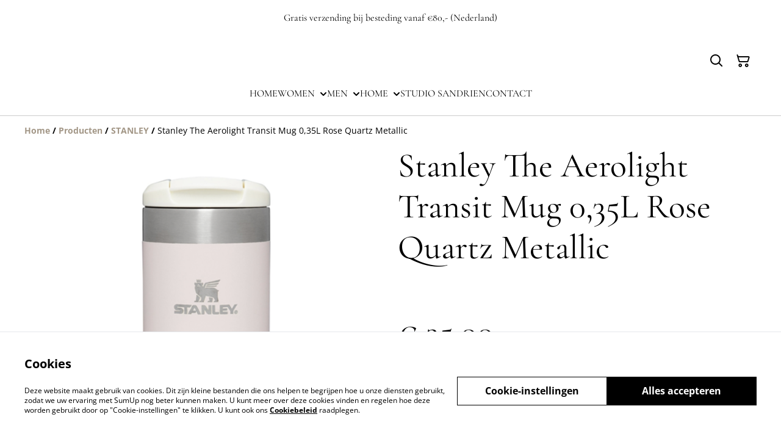

--- FILE ---
content_type: text/html; charset=utf-8
request_url: https://boutiqueaandedam.com/product/stanley-the-aerolight-transit-mug-0-35l-rose-quartz-metallic
body_size: 43716
content:
<!DOCTYPE html><html lang="nl-NL"><head><meta charSet="utf-8"/><meta name="viewport" content="width=device-width, initial-scale=1"/><link rel="preload" href="https://static.sumup.com/online-store/fonts/cormorant-garamond-400.woff2" as="font" crossorigin="" fetchPriority="high"/><link rel="preload" href="https://static.sumup.com/online-store/fonts/open-sans-400.woff2" as="font" crossorigin="" fetchPriority="high"/><link rel="preload" href="https://static.sumup.com/online-store/fonts/open-sans-700.woff2" as="font" crossorigin="" fetchPriority="high"/><link rel="preload" as="image" href="https://images.sumup.com/img_1R7YS8HZZQ8JGS51GTERCMY9RX/image.png"/><link rel="stylesheet" href="/_next/static/css/e9be48a83996d0ac.css" data-precedence="next"/><link rel="stylesheet" href="/_next/static/css/b806ff67d17a0039.css" data-precedence="next"/><link rel="stylesheet" href="/_next/static/css/fb76c8215924ecdf.css" data-precedence="next"/><link rel="preload" as="script" fetchPriority="low" href="/_next/static/chunks/webpack-8a8d452a1bb7d6d8.js"/><script src="/_next/static/chunks/4bd1b696-1e551ce360643494.js" async=""></script><script src="/_next/static/chunks/4921-50a70be68477ff5b.js" async=""></script><script src="/_next/static/chunks/main-app-961446629e4b2621.js" async=""></script><script src="/_next/static/chunks/2619-163cb56b3c3cd7c3.js" async=""></script><script src="/_next/static/chunks/app/(shop)/page-ff7720bd93ed97c7.js" async=""></script><script src="/_next/static/chunks/app/global-error-7ed4b3f127d65090.js" async=""></script><script src="/_next/static/chunks/7349-863bae495eba667b.js" async=""></script><script src="/_next/static/chunks/5604-c04454368952240a.js" async=""></script><script src="/_next/static/chunks/1356-a1e5bfa2ac06ef58.js" async=""></script><script src="/_next/static/chunks/3885-7876ae618655b237.js" async=""></script><script src="/_next/static/chunks/9449-c495c79827d2c639.js" async=""></script><script src="/_next/static/chunks/9498-78f1ee5418151e14.js" async=""></script><script src="/_next/static/chunks/4757-3f1a63fd8bb13532.js" async=""></script><script src="/_next/static/chunks/6570-e563568018fa98fb.js" async=""></script><script src="/_next/static/chunks/340-df966cc3eacd3ad4.js" async=""></script><script src="/_next/static/chunks/9003-08a0ec0eb8804d20.js" async=""></script><script src="/_next/static/chunks/app/(shop)/layout-bdf824250d6b4264.js" async=""></script><script src="/_next/static/chunks/aaea2bcf-a91a6789de27a939.js" async=""></script><script src="/_next/static/chunks/2544-9ce092dc369eb29b.js" async=""></script><script src="/_next/static/chunks/3380-181eacb70a8cb305.js" async=""></script><script src="/_next/static/chunks/8478-0aef0a626bb054a2.js" async=""></script><script src="/_next/static/chunks/app/(shop)/product/%5Bslug%5D/page-0f9bf2b8413ed1ec.js" async=""></script><title>Stanley The Aerolight Transit Mug 0,35L Rose Quartz Metallic | Boutique aan de Dam</title><link rel="canonical" href="https://boutiqueaandedam.com/product/stanley-the-aerolight-transit-mug-0-35l-rose-quartz-metallic"/><meta property="og:title" content="Stanley The Aerolight Transit Mug 0,35L Rose Quartz Metallic | Boutique aan de Dam"/><meta property="og:site_name" content="Boutique aan de Dam"/><meta property="og:image" content="https://images.sumup.com/img_1R7YS8HZZQ8JGS51GTERCMY9RX"/><meta property="og:type" content="website"/><meta name="twitter:card" content="summary_large_image"/><meta name="twitter:title" content="Stanley The Aerolight Transit Mug 0,35L Rose Quartz Metallic | Boutique aan de Dam"/><meta name="twitter:image" content="https://images.sumup.com/img_1R7YS8HZZQ8JGS51GTERCMY9RX"/><link rel="shortcut icon" href="/images/logo.png"/><link rel="icon" href="/images/logo.png" type="image/png"/><link rel="apple-touch-icon" href="/images/logo.png"/><script src="/_next/static/chunks/polyfills-42372ed130431b0a.js" noModule=""></script></head><body class="antialiased bg-white text-black"><div hidden=""><!--$--><!--/$--></div><style>
          @font-face {
            font-family: 'Cormorant Garamond';
            src: url('https://static.sumup.com/online-store/fonts/cormorant-garamond-400.woff2') format('woff2');
            font-style: normal;
            font-weight: 400;
            font-display: swap;
          }
          @font-face {
            font-family: 'Cormorant Garamond';
            src: url('https://static.sumup.com/online-store/fonts/cormorant-garamond-400.woff2') format('woff2');
            font-style: normal;
            font-weight: 400;
            font-display: swap;
          }
          @font-face {
            font-family: 'Cormorant Garamond';
            src: url('https://static.sumup.com/online-store/fonts/cormorant-garamond-400.woff2') format('woff2');
            font-style: normal;
            font-weight: 400;
            font-display: swap;
          }
          @font-face {
            font-family: 'Open Sans';
            src: url('https://static.sumup.com/online-store/fonts/open-sans-400.woff2') format('woff2');
            font-style: normal;
            font-weight: 400;
            font-display: swap;
          }
          @font-face {
            font-family: 'Open Sans';
            src: url('https://static.sumup.com/online-store/fonts/open-sans-700.woff2') format('woff2');
            font-style: normal;
            font-weight: 700;
            font-display: swap;
          }
  :root {
  --font-headers: 'Cormorant Garamond';
  --font-headers-weight: 400;
  --font-paragraphs: 'Cormorant Garamond';
  --font-paragraphs-weight: 400;
  --font-labels: 'Cormorant Garamond';
  --font-labels-weight: 400;
  }
  </style><noscript><iframe src="https://www.googletagmanager.com/ns.html?id=GTM-KJVNV3D" height="0" width="0" style="display:none;visibility:hidden"></iframe></noscript><noscript><iframe src="https://www.googletagmanager.com/ns.html?id=GTM-5SNKPKSF" height="0" width="0" style="display:none;visibility:hidden"></iframe></noscript><style>
     :root {
      --color-affirmation: #a39787;
      --color-decoration: #ffffff;
      --color-attention: #ffffff;
      --color-warning: #B50E18;
      --color-link: #a39787;
      --color-link-rgb: #a39787;
      --affirmation-color-font: 0, 0, 0;
      --affirmation-color-font-invert: 255, 255, 255;
      --attention-color-font: 0, 0, 0;
      --attention-color-font-invert: 255, 255, 255;
      --decoration-color-font: 0, 0, 0;
      --decoration-color-font-hex: #000000;
      --decoration-color-font-invert: 255, 255, 255;
      --font-color-light-background: rgba(var(--decoration-color-font), 0.4);
      --font-color-mid-light-background: rgba(var(--decoration-color-font), 0.2);
      --font-color-super-light-background: rgba(var(--decoration-color-font), 0.1);
    
      --link-color-font: 0, 0, 0;
      --link-color-font-hex: #000000;
      --link-color-font-invert: 255, 255, 255;
      
      --placeholder-fill-opacity: 0.08;
      --placeholder-content-fill-opacity: 1;

      --placeholder-fill-opacity-invert: 0.2;
      --placeholder-content-fill-opacity-invert: 0.7;
      
      --font-color-base: 0,0,0;
      --font-color-base-invert: 255, 255, 255;
    
      --font-color-light: rgba(var(--font-color-base), 0.4);
      --font-color-mid-light: rgba(var(--font-color-base), 0.2);
      --font-color-super-light: rgba(var(--font-color-base), 0.1);
    
      --font-color-gray-light: rgba(0 ,0, 0, 0.4);
      --font-color-gray-mid-light: rgba(0 ,0, 0, 0.2);
      --font-color-gray-super-light: rgba(0 ,0, 0, 0.1);
    }
</style><div class="flex min-h-screen flex-col"><div id="announcementBar" class="flex items-center justify-center w-full bg-attention word-break break-words body-2-regular min-h-[58px] font-paragraphs text-attentionFont text-center visible-true"><div class="py-4 px-[20px]"><p>Gratis verzending bij besteding vanaf €80,- (Nederland) </p></div></div><header data-selector="os-theme-header" id="os-theme-header" class="w-full border-solid border-0 border-b border-fontColorMidLight px-[10px] py-[10px] lg:px-[20px] lg:py-[20px] relative bg-white" data-component="header" data-editor-selected-component="header" data-editor-selected-section="header_settings"><div class="container mx-auto sm:max-md:max-w-[480px] md:max-lg:max-w-[736px] lg:max-xl:max-w-[912px] xl:max-w-[1200px] md:px-0 min-h-[44px] relative px-0 layout_4_name_with_logo_logo_center_menu_center_two_lines" id="content-wrapper"><div class="flex w-full h-full items-center flex-nowrap lg:flex-col"><button class="items-center justify-center disabled:cursor-not-allowed font-labels relative before:bg-[#fff] before:content-[&quot;&quot;] before:h-[calc(100%+2px)] before:-left-px before:opacity-0 before:absolute before:-top-px before:[transition:opacity_.15s_ease-in-out] before:w-[calc(100%+2px)] bg-transparent text-black hover:before:opacity-0 m-h-11 px-2 py-[13px] text-base leading-[120%] flex lg:hidden w-[44px] min-w-[44px] h-[44px] mr-2" id="mobileMenuButton" aria-label="Open menu"><span role="img" aria-label="menu" class="icon icon-menu text-xl"></span></button><div id="mobileMenu" data-selector="mobile-menu" class="fixed inset-x-0 bg-white z-[10001] opacity-0 invisible" style="top:0px;height:calc(100vh - 0px)"><div class="relative h-full overflow-hidden"><div class="absolute inset-0"><nav class="h-full"><ul class="h-full overflow-y-auto overflow-x-hidden"><li class="border-b border-fontColorSuperLight"><div class="submenu-action-wrapper flex items-center"><a href="https://boutiqueaandedam.com/" class="flex-1 p-4 text-base font-labels w-full flex overflow-hidden"><span class="overflow-hidden text-ellipsis whitespace-nowrap">HOME</span></a></div></li><li class="border-b border-fontColorSuperLight"><div class="submenu-action-wrapper flex items-center"><a href="https://boutiqueaandedam.com/pagina/shop-women" class="flex-1 p-4 text-base font-labels w-full flex overflow-hidden"><span class="overflow-hidden text-ellipsis whitespace-nowrap">WOMEN</span></a><button class="items-center justify-center disabled:cursor-not-allowed font-labels relative before:bg-[#fff] before:content-[&quot;&quot;] before:h-[calc(100%+2px)] before:-left-px before:opacity-0 before:absolute before:-top-px before:[transition:opacity_.15s_ease-in-out] before:w-[calc(100%+2px)] bg-transparent text-black hover:before:opacity-0 m-h-11 text-base leading-[120%] p-4"><span role="img" aria-label="chevron-right" class="icon icon-chevron-right text-base"></span></button></div><div class="mobile-menu-submenu absolute z-10 inset-0 bg-white transform transition-transform duration-300 ease-in-out translate-x-full"><div><button class="disabled:cursor-not-allowed font-labels relative before:bg-[#fff] before:content-[&quot;&quot;] before:h-[calc(100%+2px)] before:-left-px before:opacity-0 before:absolute before:-top-px before:[transition:opacity_.15s_ease-in-out] before:w-[calc(100%+2px)] hover:before:opacity-0 m-h-11 text-base leading-[120%] flex items-center p-4 w-full justify-start bg-link text-linkColorFont overflow-hidden"><span role="img" aria-label="chevron-left" class="icon icon-chevron-left text-base mr-2"></span><span class="overflow-hidden text-ellipsis whitespace-nowrap">WOMEN</span></button></div><ul class="overflow-y-auto overflow-x-hidden h-[calc(100%-56px)]"><li class="border-b border-fontColorSuperLight"><div class="submenu-action-wrapper flex items-center"><a href="https://boutiqueaandedam.com/categorie/barbour" class="flex-1 p-4 text-base font-labels w-full flex overflow-hidden"><span class="overflow-hidden text-ellipsis whitespace-nowrap">Barbour</span></a></div></li><li class="border-b border-fontColorSuperLight"><div class="submenu-action-wrapper flex items-center"><a href="https://boutiqueaandedam.com/categorie/barbour-x-ganni" class="flex-1 p-4 text-base font-labels w-full flex overflow-hidden"><span class="overflow-hidden text-ellipsis whitespace-nowrap">Barbour X Ganni</span></a></div></li><li class="border-b border-fontColorSuperLight"><div class="submenu-action-wrapper flex items-center"><a href="https://boutiqueaandedam.com/categorie/lois-jeans" class="flex-1 p-4 text-base font-labels w-full flex overflow-hidden"><span class="overflow-hidden text-ellipsis whitespace-nowrap">Lois Jeans</span></a></div></li><li class="border-b border-fontColorSuperLight"><div class="submenu-action-wrapper flex items-center"><a href="https://boutiqueaandedam.com/categorie/filson-woman" class="flex-1 p-4 text-base font-labels w-full flex overflow-hidden"><span class="overflow-hidden text-ellipsis whitespace-nowrap">Filson Since 1897</span></a></div></li><li class="border-b border-fontColorSuperLight"><div class="submenu-action-wrapper flex items-center"><a href="https://boutiqueaandedam.com/categorie/twsn-the-label" class="flex-1 p-4 text-base font-labels w-full flex overflow-hidden"><span class="overflow-hidden text-ellipsis whitespace-nowrap">TWNS THE LABEL</span></a></div></li><li class="border-b border-fontColorSuperLight"><div class="submenu-action-wrapper flex items-center"><a href="https://boutiqueaandedam.com/categorie/aimee-the-label" class="flex-1 p-4 text-base font-labels w-full flex overflow-hidden"><span class="overflow-hidden text-ellipsis whitespace-nowrap">Aimee The Label</span></a></div></li><li class="border-b border-fontColorSuperLight"><div class="submenu-action-wrapper flex items-center"><a href="https://boutiqueaandedam.com/categorie/imprevu" class="flex-1 p-4 text-base font-labels w-full flex overflow-hidden"><span class="overflow-hidden text-ellipsis whitespace-nowrap">Imprevu</span></a></div></li><li class="border-b border-fontColorSuperLight"><div class="submenu-action-wrapper flex items-center"><a href="https://boutiqueaandedam.com/categorie/oas-women" class="flex-1 p-4 text-base font-labels w-full flex overflow-hidden"><span class="overflow-hidden text-ellipsis whitespace-nowrap">OAS</span></a></div></li><li class="border-b border-fontColorSuperLight"><div class="submenu-action-wrapper flex items-center"><a href="https://boutiqueaandedam.com/categorie/speezys-kaftans" class="flex-1 p-4 text-base font-labels w-full flex overflow-hidden"><span class="overflow-hidden text-ellipsis whitespace-nowrap">Speezys Kaftans </span></a></div></li><li class="border-b border-fontColorSuperLight"><div class="submenu-action-wrapper flex items-center"><a href="https://boutiqueaandedam.com/categorie/dubarry" class="flex-1 p-4 text-base font-labels w-full flex overflow-hidden"><span class="overflow-hidden text-ellipsis whitespace-nowrap">Dubarry </span></a></div></li><li class="border-b border-fontColorSuperLight"><div class="submenu-action-wrapper flex items-center"><a href="https://boutiqueaandedam.com/categorie/stetson" class="flex-1 p-4 text-base font-labels w-full flex overflow-hidden"><span class="overflow-hidden text-ellipsis whitespace-nowrap">Stetson</span></a></div></li><li class="border-b border-fontColorSuperLight"><div class="submenu-action-wrapper flex items-center"><a href="https://boutiqueaandedam.com/categorie/stanley" class="flex-1 p-4 text-base font-labels w-full flex overflow-hidden"><span class="overflow-hidden text-ellipsis whitespace-nowrap">Stanley </span></a></div></li><li class="border-b border-fontColorSuperLight"><div class="submenu-action-wrapper flex items-center"><a href="https://boutiqueaandedam.com/categorie/tinne-mia-bags" class="flex-1 p-4 text-base font-labels w-full flex overflow-hidden"><span class="overflow-hidden text-ellipsis whitespace-nowrap">Tinne+Mia Bags</span></a></div></li></ul></div></li><li class="border-b border-fontColorSuperLight"><div class="submenu-action-wrapper flex items-center"><a href="https://boutiqueaandedam.com/pagina/shop-men" class="flex-1 p-4 text-base font-labels w-full flex overflow-hidden"><span class="overflow-hidden text-ellipsis whitespace-nowrap">MEN</span></a><button class="items-center justify-center disabled:cursor-not-allowed font-labels relative before:bg-[#fff] before:content-[&quot;&quot;] before:h-[calc(100%+2px)] before:-left-px before:opacity-0 before:absolute before:-top-px before:[transition:opacity_.15s_ease-in-out] before:w-[calc(100%+2px)] bg-transparent text-black hover:before:opacity-0 m-h-11 text-base leading-[120%] p-4"><span role="img" aria-label="chevron-right" class="icon icon-chevron-right text-base"></span></button></div><div class="mobile-menu-submenu absolute z-10 inset-0 bg-white transform transition-transform duration-300 ease-in-out translate-x-full"><div><button class="disabled:cursor-not-allowed font-labels relative before:bg-[#fff] before:content-[&quot;&quot;] before:h-[calc(100%+2px)] before:-left-px before:opacity-0 before:absolute before:-top-px before:[transition:opacity_.15s_ease-in-out] before:w-[calc(100%+2px)] hover:before:opacity-0 m-h-11 text-base leading-[120%] flex items-center p-4 w-full justify-start bg-link text-linkColorFont overflow-hidden"><span role="img" aria-label="chevron-left" class="icon icon-chevron-left text-base mr-2"></span><span class="overflow-hidden text-ellipsis whitespace-nowrap">MEN</span></button></div><ul class="overflow-y-auto overflow-x-hidden h-[calc(100%-56px)]"><li class="border-b border-fontColorSuperLight"><div class="submenu-action-wrapper flex items-center"><a href="https://boutiqueaandedam.com/categorie/filson" class="flex-1 p-4 text-base font-labels w-full flex overflow-hidden"><span class="overflow-hidden text-ellipsis whitespace-nowrap">Filson</span></a></div></li><li class="border-b border-fontColorSuperLight"><div class="submenu-action-wrapper flex items-center"><a href="https://boutiqueaandedam.com/categorie/wrangler" class="flex-1 p-4 text-base font-labels w-full flex overflow-hidden"><span class="overflow-hidden text-ellipsis whitespace-nowrap">Wrangler Jeans </span></a></div></li><li class="border-b border-fontColorSuperLight"><div class="submenu-action-wrapper flex items-center"><a href="https://boutiqueaandedam.com/categorie/lee-jeans" class="flex-1 p-4 text-base font-labels w-full flex overflow-hidden"><span class="overflow-hidden text-ellipsis whitespace-nowrap">Lee jeans </span></a></div></li><li class="border-b border-fontColorSuperLight"><div class="submenu-action-wrapper flex items-center"><a href="https://boutiqueaandedam.com/categorie/ma-strum" class="flex-1 p-4 text-base font-labels w-full flex overflow-hidden"><span class="overflow-hidden text-ellipsis whitespace-nowrap">Ma.Strum</span></a></div></li><li class="border-b border-fontColorSuperLight"><div class="submenu-action-wrapper flex items-center"><a href="https://boutiqueaandedam.com/categorie/baracuta" class="flex-1 p-4 text-base font-labels w-full flex overflow-hidden"><span class="overflow-hidden text-ellipsis whitespace-nowrap">Baracuta</span></a></div></li><li class="border-b border-fontColorSuperLight"><div class="submenu-action-wrapper flex items-center"><a href="https://boutiqueaandedam.com/categorie/barbour" class="flex-1 p-4 text-base font-labels w-full flex overflow-hidden"><span class="overflow-hidden text-ellipsis whitespace-nowrap">Barbour</span></a></div></li><li class="border-b border-fontColorSuperLight"><div class="submenu-action-wrapper flex items-center"><a href="https://boutiqueaandedam.com/categorie/schott" class="flex-1 p-4 text-base font-labels w-full flex overflow-hidden"><span class="overflow-hidden text-ellipsis whitespace-nowrap">Schott</span></a></div></li><li class="border-b border-fontColorSuperLight"><div class="submenu-action-wrapper flex items-center"><a href="https://boutiqueaandedam.com/categorie/chevignon" class="flex-1 p-4 text-base font-labels w-full flex overflow-hidden"><span class="overflow-hidden text-ellipsis whitespace-nowrap">Chevignon</span></a></div></li><li class="border-b border-fontColorSuperLight"><div class="submenu-action-wrapper flex items-center"><a href="https://boutiqueaandedam.com/categorie/stetson" class="flex-1 p-4 text-base font-labels w-full flex overflow-hidden"><span class="overflow-hidden text-ellipsis whitespace-nowrap">Stetson</span></a></div></li><li class="border-b border-fontColorSuperLight"><div class="submenu-action-wrapper flex items-center"><a href="https://boutiqueaandedam.com/categorie/shatsu-1" class="flex-1 p-4 text-base font-labels w-full flex overflow-hidden"><span class="overflow-hidden text-ellipsis whitespace-nowrap">Shatsu </span></a></div></li><li class="border-b border-fontColorSuperLight"><div class="submenu-action-wrapper flex items-center"><a href="https://boutiqueaandedam.com/categorie/oas-men" class="flex-1 p-4 text-base font-labels w-full flex overflow-hidden"><span class="overflow-hidden text-ellipsis whitespace-nowrap">OAS</span></a></div></li><li class="border-b border-fontColorSuperLight"><div class="submenu-action-wrapper flex items-center"><a href="https://boutiqueaandedam.com/categorie/bask-in-the-sun" class="flex-1 p-4 text-base font-labels w-full flex overflow-hidden"><span class="overflow-hidden text-ellipsis whitespace-nowrap">Bask In The Sun</span></a></div></li><li class="border-b border-fontColorSuperLight"><div class="submenu-action-wrapper flex items-center"><a href="https://boutiqueaandedam.com/categorie/dubarry" class="flex-1 p-4 text-base font-labels w-full flex overflow-hidden"><span class="overflow-hidden text-ellipsis whitespace-nowrap">Dubarry </span></a></div></li><li class="border-b border-fontColorSuperLight"><div class="submenu-action-wrapper flex items-center"><a href="https://boutiqueaandedam.com/categorie/reell" class="flex-1 p-4 text-base font-labels w-full flex overflow-hidden"><span class="overflow-hidden text-ellipsis whitespace-nowrap">Reell Clothing </span></a></div></li><li class="border-b border-fontColorSuperLight"><div class="submenu-action-wrapper flex items-center"><a href="https://boutiqueaandedam.com/categorie/stanley" class="flex-1 p-4 text-base font-labels w-full flex overflow-hidden"><span class="overflow-hidden text-ellipsis whitespace-nowrap">Stanley </span></a></div></li><li class="border-b border-fontColorSuperLight"><div class="submenu-action-wrapper flex items-center"><a href="https://boutiqueaandedam.com/categorie/hatland" class="flex-1 p-4 text-base font-labels w-full flex overflow-hidden"><span class="overflow-hidden text-ellipsis whitespace-nowrap">Hatland</span></a></div></li></ul></div></li><li class="border-b border-fontColorSuperLight"><div class="submenu-action-wrapper flex items-center"><a href="https://boutiqueaandedam.com/pagina/shop-home" class="flex-1 p-4 text-base font-labels w-full flex overflow-hidden"><span class="overflow-hidden text-ellipsis whitespace-nowrap">HOME</span></a><button class="items-center justify-center disabled:cursor-not-allowed font-labels relative before:bg-[#fff] before:content-[&quot;&quot;] before:h-[calc(100%+2px)] before:-left-px before:opacity-0 before:absolute before:-top-px before:[transition:opacity_.15s_ease-in-out] before:w-[calc(100%+2px)] bg-transparent text-black hover:before:opacity-0 m-h-11 text-base leading-[120%] p-4"><span role="img" aria-label="chevron-right" class="icon icon-chevron-right text-base"></span></button></div><div class="mobile-menu-submenu absolute z-10 inset-0 bg-white transform transition-transform duration-300 ease-in-out translate-x-full"><div><button class="disabled:cursor-not-allowed font-labels relative before:bg-[#fff] before:content-[&quot;&quot;] before:h-[calc(100%+2px)] before:-left-px before:opacity-0 before:absolute before:-top-px before:[transition:opacity_.15s_ease-in-out] before:w-[calc(100%+2px)] hover:before:opacity-0 m-h-11 text-base leading-[120%] flex items-center p-4 w-full justify-start bg-link text-linkColorFont overflow-hidden"><span role="img" aria-label="chevron-left" class="icon icon-chevron-left text-base mr-2"></span><span class="overflow-hidden text-ellipsis whitespace-nowrap">HOME</span></button></div><ul class="overflow-y-auto overflow-x-hidden h-[calc(100%-56px)]"><li class="border-b border-fontColorSuperLight"><div class="submenu-action-wrapper flex items-center"><a href="https://boutiqueaandedam.com/categorie/uyuni-lighting-led-wax-kaarsen" class="flex-1 p-4 text-base font-labels w-full flex overflow-hidden"><span class="overflow-hidden text-ellipsis whitespace-nowrap">Uyuni Lighting Led Wax Kaarsen</span></a></div></li><li class="border-b border-fontColorSuperLight"><div class="submenu-action-wrapper flex items-center"><a href="https://boutiqueaandedam.com/categorie/qoozii" class="flex-1 p-4 text-base font-labels w-full flex overflow-hidden"><span class="overflow-hidden text-ellipsis whitespace-nowrap">Qoozii</span></a></div></li><li class="border-b border-fontColorSuperLight"><div class="submenu-action-wrapper flex items-center"><a href="https://boutiqueaandedam.com/categorie/maria-el-mar-amsterdam" class="flex-1 p-4 text-base font-labels w-full flex overflow-hidden"><span class="overflow-hidden text-ellipsis whitespace-nowrap">Maria El Mar Amsterdam</span></a></div></li><li class="border-b border-fontColorSuperLight"><div class="submenu-action-wrapper flex items-center"><a href="https://boutiqueaandedam.com/categorie/hoffz" class="flex-1 p-4 text-base font-labels w-full flex overflow-hidden"><span class="overflow-hidden text-ellipsis whitespace-nowrap">HOFFZ</span></a></div></li><li class="border-b border-fontColorSuperLight"><div class="submenu-action-wrapper flex items-center"><a href="https://boutiqueaandedam.com/categorie/woon-accessoires" class="flex-1 p-4 text-base font-labels w-full flex overflow-hidden"><span class="overflow-hidden text-ellipsis whitespace-nowrap">Woon Accessoires </span></a></div></li><li class="border-b border-fontColorSuperLight"><div class="submenu-action-wrapper flex items-center"><a href="https://boutiqueaandedam.com/pagina/pure-and-original" class="flex-1 p-4 text-base font-labels w-full flex overflow-hidden"><span class="overflow-hidden text-ellipsis whitespace-nowrap">Pure &amp; Original</span></a><button class="items-center justify-center disabled:cursor-not-allowed font-labels relative before:bg-[#fff] before:content-[&quot;&quot;] before:h-[calc(100%+2px)] before:-left-px before:opacity-0 before:absolute before:-top-px before:[transition:opacity_.15s_ease-in-out] before:w-[calc(100%+2px)] bg-transparent text-black hover:before:opacity-0 m-h-11 text-base leading-[120%] p-4"><span role="img" aria-label="chevron-right" class="icon icon-chevron-right text-base"></span></button></div><div class="mobile-menu-submenu absolute z-10 inset-0 bg-white transform transition-transform duration-300 ease-in-out translate-x-full"><div><button class="disabled:cursor-not-allowed font-labels relative before:bg-[#fff] before:content-[&quot;&quot;] before:h-[calc(100%+2px)] before:-left-px before:opacity-0 before:absolute before:-top-px before:[transition:opacity_.15s_ease-in-out] before:w-[calc(100%+2px)] hover:before:opacity-0 m-h-11 text-base leading-[120%] flex items-center p-4 w-full justify-start bg-link text-linkColorFont overflow-hidden"><span role="img" aria-label="chevron-left" class="icon icon-chevron-left text-base mr-2"></span><span class="overflow-hidden text-ellipsis whitespace-nowrap">Pure &amp; Original</span></button></div><ul class="overflow-y-auto overflow-x-hidden h-[calc(100%-56px)]"><li class="border-b border-fontColorSuperLight"><div class="submenu-action-wrapper flex items-center"><a href="https://boutiqueaandedam.com/categorie/pure-and-original" class="flex-1 p-4 text-base font-labels w-full flex overflow-hidden"><span class="overflow-hidden text-ellipsis whitespace-nowrap">Pure &amp; Original</span></a></div></li></ul></div></li><li class="border-b border-fontColorSuperLight"><div class="submenu-action-wrapper flex items-center"><a href="https://boutiqueaandedam.com/categorie/zijden-bloemen-en-takken" class="flex-1 p-4 text-base font-labels w-full flex overflow-hidden"><span class="overflow-hidden text-ellipsis whitespace-nowrap">Zijden bloemen en takken</span></a></div></li><li class="border-b border-fontColorSuperLight"><div class="submenu-action-wrapper flex items-center"><a href="https://boutiqueaandedam.com/categorie/boeketten-1" class="flex-1 p-4 text-base font-labels w-full flex overflow-hidden"><span class="overflow-hidden text-ellipsis whitespace-nowrap">Boeketten</span></a></div></li><li class="border-b border-fontColorSuperLight"><div class="submenu-action-wrapper flex items-center"><a href="https://boutiqueaandedam.com/categorie/la-rochere" class="flex-1 p-4 text-base font-labels w-full flex overflow-hidden"><span class="overflow-hidden text-ellipsis whitespace-nowrap">La Rochère Glazen</span></a></div></li><li class="border-b border-fontColorSuperLight"><div class="submenu-action-wrapper flex items-center"><a href="https://boutiqueaandedam.com/categorie/kywie-wine-coolers" class="flex-1 p-4 text-base font-labels w-full flex overflow-hidden"><span class="overflow-hidden text-ellipsis whitespace-nowrap">Kywie Wine Coolers</span></a></div></li><li class="border-b border-fontColorSuperLight"><div class="submenu-action-wrapper flex items-center"><a href="https://boutiqueaandedam.com/categorie/losse-thee" class="flex-1 p-4 text-base font-labels w-full flex overflow-hidden"><span class="overflow-hidden text-ellipsis whitespace-nowrap">Losse Thee </span></a></div></li><li class="border-b border-fontColorSuperLight"><div class="submenu-action-wrapper flex items-center"><a href="https://boutiqueaandedam.com/categorie/bridgewater" class="flex-1 p-4 text-base font-labels w-full flex overflow-hidden"><span class="overflow-hidden text-ellipsis whitespace-nowrap">Bridgewater </span></a></div></li><li class="border-b border-fontColorSuperLight"><div class="submenu-action-wrapper flex items-center"><a href="https://boutiqueaandedam.com/categorie/van-schaik-martinet-vazen" class="flex-1 p-4 text-base font-labels w-full flex overflow-hidden"><span class="overflow-hidden text-ellipsis whitespace-nowrap">van Schaik Martinet Vazen</span></a></div></li><li class="border-b border-fontColorSuperLight"><div class="submenu-action-wrapper flex items-center"><a href="https://boutiqueaandedam.com/categorie/rustik-lys-kaarsen" class="flex-1 p-4 text-base font-labels w-full flex overflow-hidden"><span class="overflow-hidden text-ellipsis whitespace-nowrap">Rustik Lys Kaarsen</span></a></div></li></ul></div></li><li class="border-b border-fontColorSuperLight"><div class="submenu-action-wrapper flex items-center"><a href="https://boutiqueaandedam.com/pagina/content-by-ts" class="flex-1 p-4 text-base font-labels w-full flex overflow-hidden"><span class="overflow-hidden text-ellipsis whitespace-nowrap">STUDIO SANDRIEN</span></a></div></li><li class="border-b border-fontColorSuperLight"><div class="submenu-action-wrapper flex items-center"><a href="https://boutiqueaandedam.com/contact" class="flex-1 p-4 text-base font-labels w-full flex overflow-hidden"><span class="overflow-hidden text-ellipsis whitespace-nowrap">CONTACT </span></a></div></li></ul></nav></div></div></div><div class="flex items-center justify-between w-full lg:gap-x-5 relative"><div id="headerActionsWrapper" class="flex-none pl-4 lg:pl-0 w-auto actions-col ml-auto"><div class="flex h-full items-center justify-end"><button class="items-center disabled:cursor-not-allowed font-labels before:bg-[#fff] before:content-[&quot;&quot;] before:h-[calc(100%+2px)] before:-left-px before:opacity-0 before:absolute before:-top-px before:[transition:opacity_.15s_ease-in-out] before:w-[calc(100%+2px)] bg-transparent hover:before:opacity-0 m-h-11 px-2 text-base leading-[120%] relative w-[44px] h-[44px] text-[rgb(var(--font-color-base))] py-0 flex align-center justify-center" aria-label="Search" data-field="item_search"><span role="img" aria-label="search" class="icon icon-search text-xl"></span></button><button class="disabled:cursor-not-allowed font-labels before:bg-[#fff] before:content-[&quot;&quot;] before:h-[calc(100%+2px)] before:-left-px before:opacity-0 before:absolute before:-top-px before:[transition:opacity_.15s_ease-in-out] before:w-[calc(100%+2px)] bg-transparent hover:before:opacity-0 m-h-11 px-2 text-base leading-[120%] relative w-[44px] h-[44px] text-[rgb(var(--font-color-base))] flex items-center justify-center py-0" data-cy="header-small-open-cart"><span role="img" aria-label="cart" class="icon icon-cart text-xl"></span></button></div></div></div><div id="desktopMenuWrapper" class="w-full hidden lg:block mt-4"><div class="menu-column w-full flex justify-center"><div class="center-column align-center"><nav class="hidden lg:block relative" aria-label="Main navigation" data-selector="desktop-menu" data-field="header_menu" data-label="Menu"><ul class="flex flex-wrap gap-x-5 justify-center"><li class="relative" data-selector="os-theme-header-navigation-elem-HOME"><a href="https://boutiqueaandedam.com/" class="flex items-center h-full w-full font-labels hover:text-primary break-all text-base leading-[120%] justify-center px-0 py-[6px]" title="HOME" data-link-type="page" data-link-target="home"><span class="hover:underline">HOME</span></a></li><li class="relative pr-[20px] cursor-pointer" data-selector="os-theme-header-navigation-elem-WOMEN"><a href="https://boutiqueaandedam.com/pagina/shop-women" class="flex items-center h-full w-full font-labels hover:text-primary break-all text-base leading-[120%] justify-center px-0 py-[6px]" title="WOMEN" aria-expanded="false" aria-haspopup="true" data-link-type="page" data-link-target="df547571-e166-4aac-8316-9428be6f9afc"><span class="hover:underline">WOMEN</span></a><span role="img" aria-label="chevron-down" class="icon icon-chevron-down text-2xl absolute right-0 top-1/2 -translate-y-1/2 translate-x-[10px] transition-transform duration-200"></span><ul class="desktop-menu-submenu z-40 absolute left-0 top-full w-[300px] border border-fontColorSuperLight bg-white overflow-y-auto overflow-x-hidden hidden" role="menu" style="max-height:60vh"><li class="relative border-b border-fontColorSuperLight last:border-b-0" data-selector="os-theme-header-navigation-elem-lvl2-Barbour"><div class="flex items-center justify-between w-full"><a href="https://boutiqueaandedam.com/categorie/barbour" class="flex items-center flex-1 transition-colors duration-200 font-labels break-all hover:text-primary hover:underline py-3 px-4" title="Barbour" data-link-type="category" data-link-target="061B2CAB-574E-4285-82A1-1898A29D481A"><span>Barbour</span></a></div></li><li class="relative border-b border-fontColorSuperLight last:border-b-0" data-selector="os-theme-header-navigation-elem-lvl2-Barbour X Ganni"><div class="flex items-center justify-between w-full"><a href="https://boutiqueaandedam.com/categorie/barbour-x-ganni" class="flex items-center flex-1 transition-colors duration-200 font-labels break-all hover:text-primary hover:underline py-3 px-4" title="Barbour X Ganni" data-link-type="category" data-link-target="F6030AF2-5D7D-47C6-9078-46F1D8D2C1C4"><span>Barbour X Ganni</span></a></div></li><li class="relative border-b border-fontColorSuperLight last:border-b-0" data-selector="os-theme-header-navigation-elem-lvl2-Lois Jeans"><div class="flex items-center justify-between w-full"><a href="https://boutiqueaandedam.com/categorie/lois-jeans" class="flex items-center flex-1 transition-colors duration-200 font-labels break-all hover:text-primary hover:underline py-3 px-4" title="Lois Jeans" data-link-type="category" data-link-target="736749ED-859A-451E-901E-A21C2A2F77BF"><span>Lois Jeans</span></a></div></li><li class="relative border-b border-fontColorSuperLight last:border-b-0" data-selector="os-theme-header-navigation-elem-lvl2-Filson Since 1897"><div class="flex items-center justify-between w-full"><a href="https://boutiqueaandedam.com/categorie/filson-woman" class="flex items-center flex-1 transition-colors duration-200 font-labels break-all hover:text-primary hover:underline py-3 px-4" title="Filson Since 1897" data-link-type="category" data-link-target="DDA81363-2969-4573-A92D-3775DDEE74EE"><span>Filson Since 1897</span></a></div></li><li class="relative border-b border-fontColorSuperLight last:border-b-0" data-selector="os-theme-header-navigation-elem-lvl2-TWNS THE LABEL"><div class="flex items-center justify-between w-full"><a href="https://boutiqueaandedam.com/categorie/twsn-the-label" class="flex items-center flex-1 transition-colors duration-200 font-labels break-all hover:text-primary hover:underline py-3 px-4" title="TWNS THE LABEL" data-link-type="category" data-link-target="65F3AF0C-38E7-4254-87A8-4C3125950362"><span>TWNS THE LABEL</span></a></div></li><li class="relative border-b border-fontColorSuperLight last:border-b-0" data-selector="os-theme-header-navigation-elem-lvl2-Aimee The Label"><div class="flex items-center justify-between w-full"><a href="https://boutiqueaandedam.com/categorie/aimee-the-label" class="flex items-center flex-1 transition-colors duration-200 font-labels break-all hover:text-primary hover:underline py-3 px-4" title="Aimee The Label" data-link-type="category" data-link-target="467B7D83-D87F-4383-BF62-D7DDDB80AF15"><span>Aimee The Label</span></a></div></li><li class="relative border-b border-fontColorSuperLight last:border-b-0" data-selector="os-theme-header-navigation-elem-lvl2-Imprevu"><div class="flex items-center justify-between w-full"><a href="https://boutiqueaandedam.com/categorie/imprevu" class="flex items-center flex-1 transition-colors duration-200 font-labels break-all hover:text-primary hover:underline py-3 px-4" title="Imprevu" data-link-type="category" data-link-target="FD237F08-2D67-4CBE-9B43-C254B5467AB5"><span>Imprevu</span></a></div></li><li class="relative border-b border-fontColorSuperLight last:border-b-0" data-selector="os-theme-header-navigation-elem-lvl2-OAS"><div class="flex items-center justify-between w-full"><a href="https://boutiqueaandedam.com/categorie/oas-women" class="flex items-center flex-1 transition-colors duration-200 font-labels break-all hover:text-primary hover:underline py-3 px-4" title="OAS" data-link-type="category" data-link-target="13759E4B-B964-40FD-9214-7F40DBF595EC"><span>OAS</span></a></div></li><li class="relative border-b border-fontColorSuperLight last:border-b-0" data-selector="os-theme-header-navigation-elem-lvl2-Speezys Kaftans "><div class="flex items-center justify-between w-full"><a href="https://boutiqueaandedam.com/categorie/speezys-kaftans" class="flex items-center flex-1 transition-colors duration-200 font-labels break-all hover:text-primary hover:underline py-3 px-4" title="Speezys Kaftans " data-link-type="category" data-link-target="C8107738-9B7A-4052-A201-FC4C77DF5622"><span>Speezys Kaftans </span></a></div></li><li class="relative border-b border-fontColorSuperLight last:border-b-0" data-selector="os-theme-header-navigation-elem-lvl2-Dubarry "><div class="flex items-center justify-between w-full"><a href="https://boutiqueaandedam.com/categorie/dubarry" class="flex items-center flex-1 transition-colors duration-200 font-labels break-all hover:text-primary hover:underline py-3 px-4" title="Dubarry " data-link-type="category" data-link-target="ABB8BA5A-5FA4-4A00-941B-AADD37CF53AE"><span>Dubarry </span></a></div></li><li class="relative border-b border-fontColorSuperLight last:border-b-0" data-selector="os-theme-header-navigation-elem-lvl2-Stetson"><div class="flex items-center justify-between w-full"><a href="https://boutiqueaandedam.com/categorie/stetson" class="flex items-center flex-1 transition-colors duration-200 font-labels break-all hover:text-primary hover:underline py-3 px-4" title="Stetson" data-link-type="category" data-link-target="F384F575-408E-4A8D-9A08-D8DB626166A1"><span>Stetson</span></a></div></li><li class="relative border-b border-fontColorSuperLight last:border-b-0" data-selector="os-theme-header-navigation-elem-lvl2-Stanley "><div class="flex items-center justify-between w-full"><a href="https://boutiqueaandedam.com/categorie/stanley" class="flex items-center flex-1 transition-colors duration-200 font-labels break-all hover:text-primary hover:underline py-3 px-4" title="Stanley " data-link-type="category" data-link-target="5A6970E1-A0C4-42BD-8620-16DB419AE2B5"><span>Stanley </span></a></div></li><li class="relative border-b border-fontColorSuperLight last:border-b-0" data-selector="os-theme-header-navigation-elem-lvl2-Tinne+Mia Bags"><div class="flex items-center justify-between w-full"><a href="https://boutiqueaandedam.com/categorie/tinne-mia-bags" class="flex items-center flex-1 transition-colors duration-200 font-labels break-all hover:text-primary hover:underline py-3 px-4" title="Tinne+Mia Bags" data-link-type="category" data-link-target="231229CD-2C77-432C-A233-7632EDCABE05"><span>Tinne+Mia Bags</span></a></div></li></ul></li><li class="relative pr-[20px] cursor-pointer" data-selector="os-theme-header-navigation-elem-MEN"><a href="https://boutiqueaandedam.com/pagina/shop-men" class="flex items-center h-full w-full font-labels hover:text-primary break-all text-base leading-[120%] justify-center px-0 py-[6px]" title="MEN" aria-expanded="false" aria-haspopup="true" data-link-type="page" data-link-target="8d56a01d-ac4a-42ad-acf8-cb4a6e4190a6"><span class="hover:underline">MEN</span></a><span role="img" aria-label="chevron-down" class="icon icon-chevron-down text-2xl absolute right-0 top-1/2 -translate-y-1/2 translate-x-[10px] transition-transform duration-200"></span><ul class="desktop-menu-submenu z-40 absolute left-0 top-full w-[300px] border border-fontColorSuperLight bg-white overflow-y-auto overflow-x-hidden hidden" role="menu" style="max-height:60vh"><li class="relative border-b border-fontColorSuperLight last:border-b-0" data-selector="os-theme-header-navigation-elem-lvl2-Filson"><div class="flex items-center justify-between w-full"><a href="https://boutiqueaandedam.com/categorie/filson" class="flex items-center flex-1 transition-colors duration-200 font-labels break-all hover:text-primary hover:underline py-3 px-4" title="Filson" data-link-type="category" data-link-target="B4A88BCE-8BBD-4140-9321-A9897C3A75BA"><span>Filson</span></a></div></li><li class="relative border-b border-fontColorSuperLight last:border-b-0" data-selector="os-theme-header-navigation-elem-lvl2-Wrangler Jeans "><div class="flex items-center justify-between w-full"><a href="https://boutiqueaandedam.com/categorie/wrangler" class="flex items-center flex-1 transition-colors duration-200 font-labels break-all hover:text-primary hover:underline py-3 px-4" title="Wrangler Jeans " data-link-type="category" data-link-target="B629EB96-138C-46A2-A72A-BB096036AF99"><span>Wrangler Jeans </span></a></div></li><li class="relative border-b border-fontColorSuperLight last:border-b-0" data-selector="os-theme-header-navigation-elem-lvl2-Lee jeans "><div class="flex items-center justify-between w-full"><a href="https://boutiqueaandedam.com/categorie/lee-jeans" class="flex items-center flex-1 transition-colors duration-200 font-labels break-all hover:text-primary hover:underline py-3 px-4" title="Lee jeans " data-link-type="category" data-link-target="7EC5BD70-D525-45BD-B746-A7B3DA793C50"><span>Lee jeans </span></a></div></li><li class="relative border-b border-fontColorSuperLight last:border-b-0" data-selector="os-theme-header-navigation-elem-lvl2-Ma.Strum"><div class="flex items-center justify-between w-full"><a href="https://boutiqueaandedam.com/categorie/ma-strum" class="flex items-center flex-1 transition-colors duration-200 font-labels break-all hover:text-primary hover:underline py-3 px-4" title="Ma.Strum" data-link-type="category" data-link-target="9905DE9A-367F-448E-A516-7CD64CE0630E"><span>Ma.Strum</span></a></div></li><li class="relative border-b border-fontColorSuperLight last:border-b-0" data-selector="os-theme-header-navigation-elem-lvl2-Baracuta"><div class="flex items-center justify-between w-full"><a href="https://boutiqueaandedam.com/categorie/baracuta" class="flex items-center flex-1 transition-colors duration-200 font-labels break-all hover:text-primary hover:underline py-3 px-4" title="Baracuta" data-link-type="category" data-link-target="9A8ADDFB-2345-48FB-BAE8-A444206AA066"><span>Baracuta</span></a></div></li><li class="relative border-b border-fontColorSuperLight last:border-b-0" data-selector="os-theme-header-navigation-elem-lvl2-Barbour"><div class="flex items-center justify-between w-full"><a href="https://boutiqueaandedam.com/categorie/barbour" class="flex items-center flex-1 transition-colors duration-200 font-labels break-all hover:text-primary hover:underline py-3 px-4" title="Barbour" data-link-type="category" data-link-target="061B2CAB-574E-4285-82A1-1898A29D481A"><span>Barbour</span></a></div></li><li class="relative border-b border-fontColorSuperLight last:border-b-0" data-selector="os-theme-header-navigation-elem-lvl2-Schott"><div class="flex items-center justify-between w-full"><a href="https://boutiqueaandedam.com/categorie/schott" class="flex items-center flex-1 transition-colors duration-200 font-labels break-all hover:text-primary hover:underline py-3 px-4" title="Schott" data-link-type="category" data-link-target="D1D4456C-A33F-49AB-9B62-ECF4D9EB34A8"><span>Schott</span></a></div></li><li class="relative border-b border-fontColorSuperLight last:border-b-0" data-selector="os-theme-header-navigation-elem-lvl2-Chevignon"><div class="flex items-center justify-between w-full"><a href="https://boutiqueaandedam.com/categorie/chevignon" class="flex items-center flex-1 transition-colors duration-200 font-labels break-all hover:text-primary hover:underline py-3 px-4" title="Chevignon" data-link-type="category" data-link-target="1482E680-5A50-44BC-BE3B-C20168C86062"><span>Chevignon</span></a></div></li><li class="relative border-b border-fontColorSuperLight last:border-b-0" data-selector="os-theme-header-navigation-elem-lvl2-Stetson"><div class="flex items-center justify-between w-full"><a href="https://boutiqueaandedam.com/categorie/stetson" class="flex items-center flex-1 transition-colors duration-200 font-labels break-all hover:text-primary hover:underline py-3 px-4" title="Stetson" data-link-type="category" data-link-target="F384F575-408E-4A8D-9A08-D8DB626166A1"><span>Stetson</span></a></div></li><li class="relative border-b border-fontColorSuperLight last:border-b-0" data-selector="os-theme-header-navigation-elem-lvl2-Shatsu "><div class="flex items-center justify-between w-full"><a href="https://boutiqueaandedam.com/categorie/shatsu-1" class="flex items-center flex-1 transition-colors duration-200 font-labels break-all hover:text-primary hover:underline py-3 px-4" title="Shatsu " data-link-type="category" data-link-target="910D27D9-1D41-441D-9B0D-235A55953951"><span>Shatsu </span></a></div></li><li class="relative border-b border-fontColorSuperLight last:border-b-0" data-selector="os-theme-header-navigation-elem-lvl2-OAS"><div class="flex items-center justify-between w-full"><a href="https://boutiqueaandedam.com/categorie/oas-men" class="flex items-center flex-1 transition-colors duration-200 font-labels break-all hover:text-primary hover:underline py-3 px-4" title="OAS" data-link-type="category" data-link-target="709E1F00-32AF-44DE-81F5-9DD7240AC574"><span>OAS</span></a></div></li><li class="relative border-b border-fontColorSuperLight last:border-b-0" data-selector="os-theme-header-navigation-elem-lvl2-Bask In The Sun"><div class="flex items-center justify-between w-full"><a href="https://boutiqueaandedam.com/categorie/bask-in-the-sun" class="flex items-center flex-1 transition-colors duration-200 font-labels break-all hover:text-primary hover:underline py-3 px-4" title="Bask In The Sun" data-link-type="category" data-link-target="88536B77-223A-4828-8778-D320D36BB726"><span>Bask In The Sun</span></a></div></li><li class="relative border-b border-fontColorSuperLight last:border-b-0" data-selector="os-theme-header-navigation-elem-lvl2-Dubarry "><div class="flex items-center justify-between w-full"><a href="https://boutiqueaandedam.com/categorie/dubarry" class="flex items-center flex-1 transition-colors duration-200 font-labels break-all hover:text-primary hover:underline py-3 px-4" title="Dubarry " data-link-type="category" data-link-target="ABB8BA5A-5FA4-4A00-941B-AADD37CF53AE"><span>Dubarry </span></a></div></li><li class="relative border-b border-fontColorSuperLight last:border-b-0" data-selector="os-theme-header-navigation-elem-lvl2-Reell Clothing "><div class="flex items-center justify-between w-full"><a href="https://boutiqueaandedam.com/categorie/reell" class="flex items-center flex-1 transition-colors duration-200 font-labels break-all hover:text-primary hover:underline py-3 px-4" title="Reell Clothing " data-link-type="category" data-link-target="1F77FCD4-9F42-47DD-82A1-53CA7781CB3F"><span>Reell Clothing </span></a></div></li><li class="relative border-b border-fontColorSuperLight last:border-b-0" data-selector="os-theme-header-navigation-elem-lvl2-Stanley "><div class="flex items-center justify-between w-full"><a href="https://boutiqueaandedam.com/categorie/stanley" class="flex items-center flex-1 transition-colors duration-200 font-labels break-all hover:text-primary hover:underline py-3 px-4" title="Stanley " data-link-type="category" data-link-target="5A6970E1-A0C4-42BD-8620-16DB419AE2B5"><span>Stanley </span></a></div></li><li class="relative border-b border-fontColorSuperLight last:border-b-0" data-selector="os-theme-header-navigation-elem-lvl2-Hatland"><div class="flex items-center justify-between w-full"><a href="https://boutiqueaandedam.com/categorie/hatland" class="flex items-center flex-1 transition-colors duration-200 font-labels break-all hover:text-primary hover:underline py-3 px-4" title="Hatland" data-link-type="category" data-link-target="A5A68AEE-87A5-4E28-B111-459FB83EDABB"><span>Hatland</span></a></div></li></ul></li><li class="relative pr-[20px] cursor-pointer" data-selector="os-theme-header-navigation-elem-HOME"><a href="https://boutiqueaandedam.com/pagina/shop-home" class="flex items-center h-full w-full font-labels hover:text-primary break-all text-base leading-[120%] justify-center px-0 py-[6px]" title="HOME" aria-expanded="false" aria-haspopup="true" data-link-type="page" data-link-target="d868994e-1b76-4b93-98c2-995f18ffdf71"><span class="hover:underline">HOME</span></a><span role="img" aria-label="chevron-down" class="icon icon-chevron-down text-2xl absolute right-0 top-1/2 -translate-y-1/2 translate-x-[10px] transition-transform duration-200"></span><ul class="desktop-menu-submenu z-40 absolute left-0 top-full w-[300px] border border-fontColorSuperLight bg-white overflow-y-auto overflow-x-hidden hidden" role="menu" style="max-height:60vh"><li class="relative border-b border-fontColorSuperLight last:border-b-0" data-selector="os-theme-header-navigation-elem-lvl2-Uyuni Lighting Led Wax Kaarsen"><div class="flex items-center justify-between w-full"><a href="https://boutiqueaandedam.com/categorie/uyuni-lighting-led-wax-kaarsen" class="flex items-center flex-1 transition-colors duration-200 font-labels break-all hover:text-primary hover:underline py-3 px-4" title="Uyuni Lighting Led Wax Kaarsen" data-link-type="category" data-link-target="DF435A61-C242-4FD5-A92A-37CF00C321D1"><span>Uyuni Lighting Led Wax Kaarsen</span></a></div></li><li class="relative border-b border-fontColorSuperLight last:border-b-0" data-selector="os-theme-header-navigation-elem-lvl2-Qoozii"><div class="flex items-center justify-between w-full"><a href="https://boutiqueaandedam.com/categorie/qoozii" class="flex items-center flex-1 transition-colors duration-200 font-labels break-all hover:text-primary hover:underline py-3 px-4" title="Qoozii" data-link-type="category" data-link-target="B45DF11E-A1FB-4468-A043-474B80585795"><span>Qoozii</span></a></div></li><li class="relative border-b border-fontColorSuperLight last:border-b-0" data-selector="os-theme-header-navigation-elem-lvl2-Maria El Mar Amsterdam"><div class="flex items-center justify-between w-full"><a href="https://boutiqueaandedam.com/categorie/maria-el-mar-amsterdam" class="flex items-center flex-1 transition-colors duration-200 font-labels break-all hover:text-primary hover:underline py-3 px-4" title="Maria El Mar Amsterdam" data-link-type="category" data-link-target="58D91A75-84A5-4CA5-99AF-3A2DF6FC4131"><span>Maria El Mar Amsterdam</span></a></div></li><li class="relative border-b border-fontColorSuperLight last:border-b-0" data-selector="os-theme-header-navigation-elem-lvl2-HOFFZ"><div class="flex items-center justify-between w-full"><a href="https://boutiqueaandedam.com/categorie/hoffz" class="flex items-center flex-1 transition-colors duration-200 font-labels break-all hover:text-primary hover:underline py-3 px-4" title="HOFFZ" data-link-type="category" data-link-target="B9F585BD-AEE6-47C0-96B3-66160FF9B0D3"><span>HOFFZ</span></a></div></li><li class="relative border-b border-fontColorSuperLight last:border-b-0" data-selector="os-theme-header-navigation-elem-lvl2-Woon Accessoires "><div class="flex items-center justify-between w-full"><a href="https://boutiqueaandedam.com/categorie/woon-accessoires" class="flex items-center flex-1 transition-colors duration-200 font-labels break-all hover:text-primary hover:underline py-3 px-4" title="Woon Accessoires " data-link-type="category" data-link-target="6027D34F-E002-4BB7-8992-698ADA0BD620"><span>Woon Accessoires </span></a></div></li><li class="relative border-b border-fontColorSuperLight last:border-b-0" data-selector="os-theme-header-navigation-elem-lvl2-Pure &amp; Original"><div class="flex items-center justify-between w-full"><a href="https://boutiqueaandedam.com/pagina/pure-and-original" class="flex items-center flex-1 transition-colors duration-200 font-labels break-all hover:text-primary hover:underline py-3 px-4" title="Pure &amp; Original" aria-expanded="false" aria-haspopup="true" data-link-type="page" data-link-target="7e379953-893f-459e-9b1d-e42028c2ef20"><span>Pure &amp; Original</span></a><button class="text-sm disabled:cursor-not-allowed font-labels relative before:bg-[#fff] before:content-[&quot;&quot;] before:h-[calc(100%+2px)] before:-left-px before:opacity-0 before:absolute before:-top-px before:[transition:opacity_.15s_ease-in-out] before:w-[calc(100%+2px)] bg-transparent text-black hover:before:opacity-0 h-6 px-3 py-3 flex items-center justify-center" aria-label="Toggle Pure &amp; Original submenu" data-selector="os-theme-header-navigation-toggle-button-Pure &amp; Original"><span role="img" aria-label="chevron-down" class="icon icon-chevron-down text-2xl transition-transform duration-200"></span></button></div><ul class="overflow-hidden transition-all duration-200 max-h-0 opacity-0 invisible" role="menu"><li class="relative border-b border-fontColorSuperLight last:border-b-0" data-selector="os-theme-header-navigation-elem-lvl3-Pure &amp; Original"><a href="https://boutiqueaandedam.com/categorie/pure-and-original" class="flex items-center h-full w-full font-labels hover:text-primary break-all text-base leading-[120%] pr-3 pl-6 py-3.5" title="Pure &amp; Original" data-link-type="category" data-link-target="C8043CE0-F010-46C5-9DBB-48FC9CF9738E"><span class="hover:underline">Pure &amp; Original</span></a></li></ul></li><li class="relative border-b border-fontColorSuperLight last:border-b-0" data-selector="os-theme-header-navigation-elem-lvl2-Zijden bloemen en takken"><div class="flex items-center justify-between w-full"><a href="https://boutiqueaandedam.com/categorie/zijden-bloemen-en-takken" class="flex items-center flex-1 transition-colors duration-200 font-labels break-all hover:text-primary hover:underline py-3 px-4" title="Zijden bloemen en takken" data-link-type="category" data-link-target="874BED62-08CA-40F1-AF28-F3705CF70250"><span>Zijden bloemen en takken</span></a></div></li><li class="relative border-b border-fontColorSuperLight last:border-b-0" data-selector="os-theme-header-navigation-elem-lvl2-Boeketten"><div class="flex items-center justify-between w-full"><a href="https://boutiqueaandedam.com/categorie/boeketten-1" class="flex items-center flex-1 transition-colors duration-200 font-labels break-all hover:text-primary hover:underline py-3 px-4" title="Boeketten" data-link-type="category" data-link-target="2F6221F2-26E0-4EDD-AA2D-462157E8E31B"><span>Boeketten</span></a></div></li><li class="relative border-b border-fontColorSuperLight last:border-b-0" data-selector="os-theme-header-navigation-elem-lvl2-La Rochère Glazen"><div class="flex items-center justify-between w-full"><a href="https://boutiqueaandedam.com/categorie/la-rochere" class="flex items-center flex-1 transition-colors duration-200 font-labels break-all hover:text-primary hover:underline py-3 px-4" title="La Rochère Glazen" data-link-type="category" data-link-target="F54C08D1-416D-44AC-A33F-495EAAA75DD8"><span>La Rochère Glazen</span></a></div></li><li class="relative border-b border-fontColorSuperLight last:border-b-0" data-selector="os-theme-header-navigation-elem-lvl2-Kywie Wine Coolers"><div class="flex items-center justify-between w-full"><a href="https://boutiqueaandedam.com/categorie/kywie-wine-coolers" class="flex items-center flex-1 transition-colors duration-200 font-labels break-all hover:text-primary hover:underline py-3 px-4" title="Kywie Wine Coolers" data-link-type="category" data-link-target="C099DC3F-155E-48AD-9EE3-A56B255ABDFD"><span>Kywie Wine Coolers</span></a></div></li><li class="relative border-b border-fontColorSuperLight last:border-b-0" data-selector="os-theme-header-navigation-elem-lvl2-Losse Thee "><div class="flex items-center justify-between w-full"><a href="https://boutiqueaandedam.com/categorie/losse-thee" class="flex items-center flex-1 transition-colors duration-200 font-labels break-all hover:text-primary hover:underline py-3 px-4" title="Losse Thee " data-link-type="category" data-link-target="B16D1271-3770-4299-B568-196603AEE3A0"><span>Losse Thee </span></a></div></li><li class="relative border-b border-fontColorSuperLight last:border-b-0" data-selector="os-theme-header-navigation-elem-lvl2-Bridgewater "><div class="flex items-center justify-between w-full"><a href="https://boutiqueaandedam.com/categorie/bridgewater" class="flex items-center flex-1 transition-colors duration-200 font-labels break-all hover:text-primary hover:underline py-3 px-4" title="Bridgewater " data-link-type="category" data-link-target="F91791E7-71CA-4357-816D-8A646E5D445E"><span>Bridgewater </span></a></div></li><li class="relative border-b border-fontColorSuperLight last:border-b-0" data-selector="os-theme-header-navigation-elem-lvl2-van Schaik Martinet Vazen"><div class="flex items-center justify-between w-full"><a href="https://boutiqueaandedam.com/categorie/van-schaik-martinet-vazen" class="flex items-center flex-1 transition-colors duration-200 font-labels break-all hover:text-primary hover:underline py-3 px-4" title="van Schaik Martinet Vazen" data-link-type="category" data-link-target="C9995661-DEAF-4876-9F85-25472C220FBC"><span>van Schaik Martinet Vazen</span></a></div></li><li class="relative border-b border-fontColorSuperLight last:border-b-0" data-selector="os-theme-header-navigation-elem-lvl2-Rustik Lys Kaarsen"><div class="flex items-center justify-between w-full"><a href="https://boutiqueaandedam.com/categorie/rustik-lys-kaarsen" class="flex items-center flex-1 transition-colors duration-200 font-labels break-all hover:text-primary hover:underline py-3 px-4" title="Rustik Lys Kaarsen" data-link-type="category" data-link-target="DF110992-FC40-470E-8428-BBD0C5524FF0"><span>Rustik Lys Kaarsen</span></a></div></li></ul></li><li class="relative" data-selector="os-theme-header-navigation-elem-STUDIO SANDRIEN"><a href="https://boutiqueaandedam.com/pagina/content-by-ts" class="flex items-center h-full w-full font-labels hover:text-primary break-all text-base leading-[120%] justify-center px-0 py-[6px]" title="STUDIO SANDRIEN" data-link-type="page" data-link-target="14b50abc-8b5c-4e2a-9809-6bebf3e785da"><span class="hover:underline">STUDIO SANDRIEN</span></a></li><li class="relative" data-selector="os-theme-header-navigation-elem-CONTACT "><a href="https://boutiqueaandedam.com/contact" class="flex items-center h-full w-full font-labels hover:text-primary break-all text-base leading-[120%] justify-center px-0 py-[6px]" title="CONTACT " data-link-type="page" data-link-target="contact"><span class="hover:underline">CONTACT </span></a></li></ul></nav></div></div></div></div></div></header><main class="flex-1"><div class="container mx-auto px-4 sm:max-md:max-w-[480px] md:max-lg:max-w-[736px] lg:max-xl:max-w-[912px] xl:max-w-[1200px] md:px-0"><nav class="w-full flex justify-start py-3" aria-label="Breadcrumb" tabindex="0"><ol class="block w-full" itemScope="" itemType="https://schema.org/BreadcrumbList"><li class="inline" itemProp="itemListElement" itemScope="" itemType="https://schema.org/ListItem"><a href="/" class="font-heading word-break font-bold text-sm leading-6 text-[color:var(--color-link)] hover:underline focus:underline focus:outline-none transition-colors duration-150" aria-label="Home" itemProp="item" data-link-type="home"><span itemProp="name">Home</span></a><meta itemProp="position" content="1"/></li><li class="inline" itemProp="itemListElement" itemScope="" itemType="https://schema.org/ListItem"><span class="font-bold text-sm leading-6 mx-1 select-none" aria-hidden="true">/</span><a href="https://boutiqueaandedam.com/producten" class="font-heading word-break font-bold text-sm leading-6 text-[color:var(--color-link)] hover:underline focus:underline focus:outline-none transition-colors duration-150" aria-label="Producten" itemProp="item" data-link-type="product_list"><span itemProp="name">Producten</span></a><meta itemProp="position" content="2"/></li><li class="inline" itemProp="itemListElement" itemScope="" itemType="https://schema.org/ListItem"><span class="font-bold text-sm leading-6 mx-1 select-none" aria-hidden="true">/</span><a href="https://boutiqueaandedam.com/categorie/stanley" class="font-heading word-break font-bold text-sm leading-6 text-[color:var(--color-link)] hover:underline focus:underline focus:outline-none transition-colors duration-150" aria-label="STANLEY" itemProp="item" data-link-type="category" data-link-target="5A6970E1-A0C4-42BD-8620-16DB419AE2B5"><span itemProp="name">STANLEY</span></a><meta itemProp="position" content="3"/></li><li class="inline" itemProp="itemListElement" itemScope="" itemType="https://schema.org/ListItem"><span class="font-bold text-sm leading-6 mx-1 select-none" aria-hidden="true">/</span><span class="font-heading word-break text-sm leading-6 " aria-current="page" itemProp="name">Stanley The Aerolight Transit Mug 0,35L Rose Quartz Metallic</span><meta itemProp="position" content="4"/></li></ol></nav><div data-clickable="product-wrapper" class="grid items-start grid-cols-1 md:grid-cols-2 gap-5 md:gap-4 lg:gap-5 mb-7"><div class="product-gallery-column"><div class="product-gallery relative w-full overflow-hidden opacity-0" data-image-count="2"><div class="main-gallery overflow-hidden"><div class="flex h-full w-full"><div class="overflow-hidden flex-shrink-0 w-full"><a href="https://images.sumup.com/img_1R7YS8HZZQ8JGS51GTERCMY9RX/image.png" class="glightbox block w-full h-full" data-gallery="product-gallery" data-selector="os-theme-gallery-main-image-1"><img alt="Stanley The Aerolight Transit Mug 0,35L Rose Quartz Metallic" width="588" height="588" decoding="async" data-nimg="1" class="w-full h-full object-center object-contain" style="color:transparent" src="https://images.sumup.com/img_1R7YS8HZZQ8JGS51GTERCMY9RX/image.png"/></a></div><div class="overflow-hidden flex-shrink-0 w-full"><a href="https://images.sumup.com/img_5ES9HNTYCV8DRRMCB83ZJSXQW7/image.png" class="glightbox block w-full h-full" data-gallery="product-gallery" data-selector="os-theme-gallery-main-image-2"><img alt="Stanley The Aerolight Transit Mug 0,35L Rose Quartz Metallic" loading="lazy" width="588" height="588" decoding="async" data-nimg="1" class="w-full h-full object-center object-contain" style="color:transparent" src="https://images.sumup.com/img_5ES9HNTYCV8DRRMCB83ZJSXQW7/image.png"/></a></div></div></div><div class="mt-4 relative"><div class="thumbnails-container mx-auto overflow-hidden "><div class="flex"><div class="product-gallery-thumb mr-4 flex-shrink-0"><button type="button" class="w-full h-full cursor-pointer  p-0 relative" data-selector="os-theme-gallery-thumb-1"><img alt="Stanley The Aerolight Transit Mug 0,35L Rose Quartz Metallic" loading="lazy" decoding="async" data-nimg="fill" class="w-full h-full max-w-full max-h-full object-cover object-center" style="position:absolute;height:100%;width:100%;left:0;top:0;right:0;bottom:0;object-fit:cover;object-position:center;color:transparent" src="https://images.sumup.com/img_1R7YS8HZZQ8JGS51GTERCMY9RX/image.png"/></button></div><div class="product-gallery-thumb mr-4 flex-shrink-0"><button type="button" class="w-full h-full cursor-pointer  p-0 relative" data-selector="os-theme-gallery-thumb-2"><img alt="Stanley The Aerolight Transit Mug 0,35L Rose Quartz Metallic" loading="lazy" decoding="async" data-nimg="fill" class="w-full h-full max-w-full max-h-full object-cover object-center" style="position:absolute;height:100%;width:100%;left:0;top:0;right:0;bottom:0;object-fit:cover;object-position:center;color:transparent" src="https://images.sumup.com/img_5ES9HNTYCV8DRRMCB83ZJSXQW7/image.png"/></button></div></div></div></div></div></div><div class="product-info-column"><h1 class="font-headers text-3xl lg:text-4xl text-left mb-4 word-break" data-selector="os-theme-product-title">Stanley The Aerolight Transit Mug 0,35L Rose Quartz Metallic</h1><span class="inline-block border border-attention text-attention pl-2 pr-2 text-xs leading-[22px] uppercase mb-4" data-selector="sold-out">Uitverkocht</span><div class="mb-5 mt-4"><div class="flex flex-wrap"><p class="text-left font-headers text-2xl lg:text-4xl" data-selector="os-theme-product-price">€ 35,00</p><p class="text-left font-headers text-2xl lg:text-4xl hidden" data-selector="os-theme-product-base-price">€ 35,00</p></div></div><form><div class="flex flex-col mb-5"><div class="flex flex-col mb-4"><label for="quantity-input" id="quantity-input-label" class="block uppercase label mb-2 tracking-wide font-normal text-left text-[rgb(var(--font-color-base))]" data-selector="os-theme-product-quantity-label">Aantal</label><div class="flex max-w-[120px] h-[50px]"><button class="items-center justify-center disabled:cursor-not-allowed font-labels relative hover:before:opacity-30 before:bg-[#fff] before:content-[&quot;&quot;] before:h-[calc(100%+2px)] before:-left-px before:opacity-0 before:absolute before:-top-px before:[transition:opacity_.15s_ease-in-out] before:w-[calc(100%+2px)] bg-transparent-500 border m-h-11 text-base leading-[120%] flex border-fontColorMidLight border-r-0 py-0 px-1 text-fontColorBase active:before:opacity-35 disabled:text-[rgba(var(--font-color-base))]/20" disabled="" type="button" aria-label="Decrease quantity for Stanley The Aerolight Transit Mug 0,35L Rose Quartz Metallic"><span role="img" aria-label="minus" class="icon icon-minus text-2xl"></span></button><input class="bg-transparent border border-fontColorMidLight border-r-0 border-l-0 rounded-none text-center w-full font-bold disabled:text-fontColorMidLight" type="number" aria-label="Quantity" id="quantity-input" data-selector="os-theme-product-quantity-input" name="qty" value="1"/><button class="items-center justify-center disabled:cursor-not-allowed font-labels relative hover:before:opacity-30 before:bg-[#fff] before:content-[&quot;&quot;] before:h-[calc(100%+2px)] before:-left-px before:opacity-0 before:absolute before:-top-px before:[transition:opacity_.15s_ease-in-out] before:w-[calc(100%+2px)] bg-transparent-500 border m-h-11 text-base leading-[120%] flex border-fontColorMidLight border-l-0 py-0 px-1 text-fontColorBase active:before:opacity-35 disabled:text-[rgba(var(--font-color-base))]/20" disabled="" type="button" aria-label="Increase quantity for Stanley The Aerolight Transit Mug 0,35L Rose Quartz Metallic"><span role="img" aria-label="plus" class="icon icon-plus text-2xl"></span></button></div></div><div class="flex flex-col gap-5"><button class="items-center justify-center disabled:cursor-not-allowed font-labels relative hover:before:opacity-30 before:bg-[#fff] before:content-[&quot;&quot;] before:h-[calc(100%+2px)] before:-left-px before:opacity-0 before:absolute before:-top-px before:[transition:opacity_.15s_ease-in-out] before:w-[calc(100%+2px)] bg-link text-linkColorFontHex border border-link disabled:opacity-50 disabled:text-white/60 m-h-11 px-2 py-[13px] text-base leading-[120%] w-full" type="submit" disabled="" data-selector="os-theme-product-go-to-checkout-button">Nu kopen</button><button class="items-center justify-center disabled:cursor-not-allowed font-labels relative hover:before:opacity-30 before:bg-[#fff] before:content-[&quot;&quot;] before:h-[calc(100%+2px)] before:-left-px before:opacity-0 before:absolute before:-top-px before:[transition:opacity_.15s_ease-in-out] before:w-[calc(100%+2px)] bg-transparent-500 text-link border-link border m-h-11 px-2 py-[13px] text-base leading-[120%] w-full flex gap-2 disabled:opacity-50" type="button" disabled="" data-selector="ost-theme-product-add-to-cart-button">Toevoegen aan winkelmandje<span role="img" aria-label="cart" class="icon icon-cart text-decoration-none text-md" data-selector="os-theme-product-add-to-cart-button-icon"></span></button></div></div></form><div id="fb-root"></div><div id="socialSharing" data-page-field="social_sharing" data-label="Delen"><h2 class="label block mb-4">Delen</h2><ul class="list-none flex items-center p-0 m-0"><li class="ml-4 first:ml-0"><a aria-label="Facebook (Opens in a new window)" href="https://www.facebook.com/sharer/sharer.php?u=https%3A%2F%2Fboutiqueaandedam.com%2Fproduct%2Fstanley-the-aerolight-transit-mug-0-35l-rose-quartz-metallic" target="_blank" rel="noopener noreferrer" data-type="facebook" class="w-[30px] h-[30px] text-link no-underline flex items-center justify-center cursor-pointer transition-colors duration-200 hover:text-link/60 active:text-link/60 focus:text-link/60" tabindex="0"><span role="img" aria-label="facebook-sharing" class="icon icon-facebook-sharing text-lg"></span></a></li><li class="ml-4 first:ml-0"><a aria-label="Twitter/X (Opens in a new window)" href="https://twitter.com/intent/tweet?text=Stanley%20The%20Aerolight%20Transit%20Mug%200%2C35L%20Rose%20Quartz%20Metallic&amp;url=https%3A%2F%2Fboutiqueaandedam.com%2Fproduct%2Fstanley-the-aerolight-transit-mug-0-35l-rose-quartz-metallic" target="_blank" rel="noopener noreferrer" data-type="twitter" class="w-[30px] h-[30px] text-link no-underline flex items-center justify-center cursor-pointer transition-colors duration-200 hover:text-link/60 active:text-link/60 focus:text-link/60" tabindex="0"><span role="img" aria-label="twitter-sharing" class="icon icon-twitter-sharing text-lg"></span></a></li><li class="ml-4 first:ml-0"><a aria-label="Pinterest (Opens in a new window)" href="https://pinterest.com/pin/create/bookmarklet/?media=https%3A%2F%2Fimages.sumup.com%2Fimg_1R7YS8HZZQ8JGS51GTERCMY9RX&amp;url=https%3A%2F%2Fboutiqueaandedam.com%2Fproduct%2Fstanley-the-aerolight-transit-mug-0-35l-rose-quartz-metallic" target="_blank" rel="noopener noreferrer" class="w-[30px] h-[30px] text-link no-underline flex items-center justify-center cursor-pointer transition-colors duration-200 hover:text-link/60 active:text-link/60 focus:text-link/60" tabindex="0"><span role="img" aria-label="pinterest-sharing" class="icon icon-pinterest-sharing text-lg"></span></a></li><li class="ml-4 first:ml-0 relative flex items-center justify-center"><div class="relative flex items-center justify-center"><button type="button" aria-label="Delen" id="generalShareButton" class="w-[30px] h-[30px] text-link no-underline flex items-center justify-center cursor-pointer transition-colors duration-200 hover:text-link/60 active:text-link/60 focus:text-link/60 bg-transparent border-none p-0" data-title="Stanley The Aerolight Transit Mug 0,35L Rose Quartz Metallic" data-description="" data-url="https://boutiqueaandedam.com/product/stanley-the-aerolight-transit-mug-0-35l-rose-quartz-metallic"><span role="img" aria-label="share" class="icon icon-share text-lg"></span></button></div></li></ul></div><div class="formatted-description mt-4 lg:mt-5 word-break font-text"></div></div></div></div><section id="relatedProducts" class="related-products mt-5 mb-10 w-full" data-selector="related-products" data-items="[{&quot;product&quot;:{&quot;id&quot;:&quot;6B77B7B7-671F-4626-84CC-A2F053CDB334&quot;,&quot;name&quot;:&quot;Stanley IceFlow™ Flip Straw Tumbler 0.89L Lilac&quot;,&quot;slug&quot;:&quot;stanley-iceflowTM-flip-straw-tumbler-0-89l-lilac&quot;,&quot;image&quot;:&quot;https://images.sumup.com/img_5F1QARNPJ789ZBVWGYA4GH8963&quot;,&quot;price&quot;:4495,&quot;basePrice&quot;:4495,&quot;hasDiscount&quot;:false,&quot;isAvailable&quot;:false,&quot;category&quot;:{&quot;uuid&quot;:&quot;5A6970E1-A0C4-42BD-8620-16DB419AE2B5&quot;,&quot;name&quot;:&quot;STANLEY&quot;},&quot;variants&quot;:{&quot;B0CE2366-BD66-4130-AAFC-15DD1CA33C88&quot;:{}}},&quot;minVariantsHistoryPrice&quot;:{}},{&quot;product&quot;:{&quot;id&quot;:&quot;E307A6A6-FF41-46A2-8382-0A126E9604D1&quot;,&quot;name&quot;:&quot;Stanley The Aerolight IceFlow Water Bottle Fast Flow 0.6L Azure&quot;,&quot;slug&quot;:&quot;stanley-the-aerolight-iceflow-water-bottle-fast-flow-0-6l-azure&quot;,&quot;image&quot;:&quot;https://catalog-images-live.s3.amazonaws.com/c237dc70e8d8451c8c5629acb20a01ff/963795ff-361f-49b9-80c2-50cdde00cf54.jpeg&quot;,&quot;price&quot;:4250,&quot;basePrice&quot;:4250,&quot;hasDiscount&quot;:false,&quot;isAvailable&quot;:true,&quot;category&quot;:{&quot;uuid&quot;:&quot;5A6970E1-A0C4-42BD-8620-16DB419AE2B5&quot;,&quot;name&quot;:&quot;STANLEY&quot;},&quot;variants&quot;:{&quot;941561EA-0289-45F9-92FE-890A77E3B0A7&quot;:{}}},&quot;minVariantsHistoryPrice&quot;:{}},{&quot;product&quot;:{&quot;id&quot;:&quot;C921C8B6-416D-47D3-AAE1-B5055A01B306&quot;,&quot;name&quot;:&quot;Stanley The Aerolight IceFlow Water Bottle Fast Flow 0.6L Lilac&quot;,&quot;slug&quot;:&quot;stanley-the-aerolight-iceflow-water-bottle-fast-flow-0-6l-lilac&quot;,&quot;image&quot;:&quot;https://images.sumup.com/img_13NTSBV2XW82ESSTVH8QMW2X6C&quot;,&quot;price&quot;:4250,&quot;basePrice&quot;:4250,&quot;hasDiscount&quot;:false,&quot;isAvailable&quot;:true,&quot;category&quot;:{&quot;uuid&quot;:&quot;5A6970E1-A0C4-42BD-8620-16DB419AE2B5&quot;,&quot;name&quot;:&quot;STANLEY&quot;},&quot;variants&quot;:{&quot;31FF66DE-534A-4D51-A79D-98895C692A9E&quot;:{}}},&quot;minVariantsHistoryPrice&quot;:{}},{&quot;product&quot;:{&quot;id&quot;:&quot;24B53591-437E-460A-99B0-7076FFCE7750&quot;,&quot;name&quot;:&quot;Stanley The Aerolight Transit Mug 0,35L Cream Metallic&quot;,&quot;slug&quot;:&quot;stanley-the-aerolight-transit-mug-0-35l-cream-metallic&quot;,&quot;image&quot;:&quot;https://images.sumup.com/img_4RR3Z6AYSY8A79V767NDTNXC2Q&quot;,&quot;price&quot;:3500,&quot;basePrice&quot;:3500,&quot;hasDiscount&quot;:false,&quot;isAvailable&quot;:false,&quot;category&quot;:{&quot;uuid&quot;:&quot;5A6970E1-A0C4-42BD-8620-16DB419AE2B5&quot;,&quot;name&quot;:&quot;STANLEY&quot;},&quot;variants&quot;:{&quot;0F22C58F-27B3-4444-A60D-A36FB604E1F0&quot;:{}}},&quot;minVariantsHistoryPrice&quot;:{}}]" data-page-field="related_items" data-editor-section-id="related_items" data-label="related_items.headline.content"><div class="container mx-auto px-4 sm:max-md:max-w-[480px] md:max-lg:max-w-[736px] lg:max-xl:max-w-[912px] xl:max-w-[1200px] md:px-0"><div class="mb-5"><h2 class="font-headers text-xl lg:text-2xl text-left word-break" data-selector="os-theme-related-products-headline">Gerelateerde artikelen</h2></div><div class="grid grid-cols-2 md:grid-cols-4 gap-x-4 gap-y-7 xl:gap-x-5"><div class=""><a data-analytics="product-list-item" href="https://boutiqueaandedam.com/product/stanley-iceflowTM-flip-straw-tumbler-0-89l-lilac?related-products=1" aria-label="Stanley IceFlow™ Flip Straw Tumbler 0.89L Lilac" tabindex="0" data-item-id="6B77B7B7-671F-4626-84CC-A2F053CDB334" data-item-name="Stanley IceFlow™ Flip Straw Tumbler 0.89L Lilac" data-link-type="product" data-link-target="6B77B7B7-671F-4626-84CC-A2F053CDB334" data-selector="list-product-view" class="flex flex-col h-full pb-4 relative no-underline group"><div class="list-product-image relative overflow-hidden"><div class="relative overflow-hidden w-full aspect-square transition-transform duration-500 ease-in-out group-hover:scale-[1.15]"><img alt="Stanley IceFlow™ Flip Straw Tumbler 0.89L Lilac" loading="lazy" decoding="async" data-nimg="fill" class="object-cover" style="position:absolute;height:100%;width:100%;left:0;top:0;right:0;bottom:0;color:transparent" src="https://images.sumup.com/img_5F1QARNPJ789ZBVWGYA4GH8963"/></div></div><div class="list-product-info flex flex-col flex-grow w-full"><h3 class="font-labels body-2-bold body-1-bold-xl line-clamp-2 overflow-hidden text-ellipsis word-break my-4" data-selector="os-theme-product-list-name">Stanley IceFlow™ Flip Straw Tumbler 0.89L Lilac</h3><div class="mt-auto list-product-price-wrapper mb-4"><span class="product-sold-out-label text-xs uppercase leading-[22px] text-attention border border-attention px-[8px] mb-4 inline-block" aria-live="polite">Uitverkocht</span><div class="flex flex-wrap relative gap-x-2"><span class="list-product-discount font-labels body-2-bold-xs body-1-bold-sm body-2-bold-md body-1-bold-lg pb-[7px] word-break" data-selector="os-theme-product-list-price-regular">€ 44,95</span></div></div></div></a></div><div class=""><a data-analytics="product-list-item" href="https://boutiqueaandedam.com/product/stanley-the-aerolight-iceflow-water-bottle-fast-flow-0-6l-azure?related-products=1" aria-label="Stanley The Aerolight IceFlow Water Bottle Fast Flow 0.6L Azure" tabindex="0" data-item-id="E307A6A6-FF41-46A2-8382-0A126E9604D1" data-item-name="Stanley The Aerolight IceFlow Water Bottle Fast Flow 0.6L Azure" data-link-type="product" data-link-target="E307A6A6-FF41-46A2-8382-0A126E9604D1" data-selector="list-product-view" class="flex flex-col h-full pb-4 relative no-underline group"><div class="list-product-image relative overflow-hidden"><div class="relative overflow-hidden w-full aspect-square transition-transform duration-500 ease-in-out group-hover:scale-[1.15]"><img alt="Stanley The Aerolight IceFlow Water Bottle Fast Flow 0.6L Azure" loading="lazy" decoding="async" data-nimg="fill" class="object-cover" style="position:absolute;height:100%;width:100%;left:0;top:0;right:0;bottom:0;color:transparent" src="https://catalog-images-live.s3.amazonaws.com/c237dc70e8d8451c8c5629acb20a01ff/963795ff-361f-49b9-80c2-50cdde00cf54.jpeg"/></div></div><div class="list-product-info flex flex-col flex-grow w-full"><h3 class="font-labels body-2-bold body-1-bold-xl line-clamp-2 overflow-hidden text-ellipsis word-break my-4" data-selector="os-theme-product-list-name">Stanley The Aerolight IceFlow Water Bottle Fast Flow 0.6L Azure</h3><div class="mt-auto list-product-price-wrapper mb-4"><div class="flex flex-wrap relative gap-x-2"><span class="list-product-discount font-labels body-2-bold-xs body-1-bold-sm body-2-bold-md body-1-bold-lg pb-[7px] word-break" data-selector="os-theme-product-list-price-regular">€ 42,50</span></div></div></div></a></div><div class=""><a data-analytics="product-list-item" href="https://boutiqueaandedam.com/product/stanley-the-aerolight-iceflow-water-bottle-fast-flow-0-6l-lilac?related-products=1" aria-label="Stanley The Aerolight IceFlow Water Bottle Fast Flow 0.6L Lilac" tabindex="0" data-item-id="C921C8B6-416D-47D3-AAE1-B5055A01B306" data-item-name="Stanley The Aerolight IceFlow Water Bottle Fast Flow 0.6L Lilac" data-link-type="product" data-link-target="C921C8B6-416D-47D3-AAE1-B5055A01B306" data-selector="list-product-view" class="flex flex-col h-full pb-4 relative no-underline group"><div class="list-product-image relative overflow-hidden"><div class="relative overflow-hidden w-full aspect-square transition-transform duration-500 ease-in-out group-hover:scale-[1.15]"><img alt="Stanley The Aerolight IceFlow Water Bottle Fast Flow 0.6L Lilac" loading="lazy" decoding="async" data-nimg="fill" class="object-cover" style="position:absolute;height:100%;width:100%;left:0;top:0;right:0;bottom:0;color:transparent" src="https://images.sumup.com/img_13NTSBV2XW82ESSTVH8QMW2X6C"/></div></div><div class="list-product-info flex flex-col flex-grow w-full"><h3 class="font-labels body-2-bold body-1-bold-xl line-clamp-2 overflow-hidden text-ellipsis word-break my-4" data-selector="os-theme-product-list-name">Stanley The Aerolight IceFlow Water Bottle Fast Flow 0.6L Lilac</h3><div class="mt-auto list-product-price-wrapper mb-4"><div class="flex flex-wrap relative gap-x-2"><span class="list-product-discount font-labels body-2-bold-xs body-1-bold-sm body-2-bold-md body-1-bold-lg pb-[7px] word-break" data-selector="os-theme-product-list-price-regular">€ 42,50</span></div></div></div></a></div><div class=""><a data-analytics="product-list-item" href="https://boutiqueaandedam.com/product/stanley-the-aerolight-transit-mug-0-35l-cream-metallic?related-products=1" aria-label="Stanley The Aerolight Transit Mug 0,35L Cream Metallic" tabindex="0" data-item-id="24B53591-437E-460A-99B0-7076FFCE7750" data-item-name="Stanley The Aerolight Transit Mug 0,35L Cream Metallic" data-link-type="product" data-link-target="24B53591-437E-460A-99B0-7076FFCE7750" data-selector="list-product-view" class="flex flex-col h-full pb-4 relative no-underline group"><div class="list-product-image relative overflow-hidden"><div class="relative overflow-hidden w-full aspect-square transition-transform duration-500 ease-in-out group-hover:scale-[1.15]"><img alt="Stanley The Aerolight Transit Mug 0,35L Cream Metallic" loading="lazy" decoding="async" data-nimg="fill" class="object-cover" style="position:absolute;height:100%;width:100%;left:0;top:0;right:0;bottom:0;color:transparent" src="https://images.sumup.com/img_4RR3Z6AYSY8A79V767NDTNXC2Q"/></div></div><div class="list-product-info flex flex-col flex-grow w-full"><h3 class="font-labels body-2-bold body-1-bold-xl line-clamp-2 overflow-hidden text-ellipsis word-break my-4" data-selector="os-theme-product-list-name">Stanley The Aerolight Transit Mug 0,35L Cream Metallic</h3><div class="mt-auto list-product-price-wrapper mb-4"><span class="product-sold-out-label text-xs uppercase leading-[22px] text-attention border border-attention px-[8px] mb-4 inline-block" aria-live="polite">Uitverkocht</span><div class="flex flex-wrap relative gap-x-2"><span class="list-product-discount font-labels body-2-bold-xs body-1-bold-sm body-2-bold-md body-1-bold-lg pb-[7px] word-break" data-selector="os-theme-product-list-price-regular">€ 35,00</span></div></div></div></a></div></div></div></section><!--$--><!--/$--></main><footer class="w-full" data-selector="os-theme-footer"><div class="w-full min-h-[120px] text-decorationFont bg-decoration pt-8 pb-6 text-center relative before:content-[&quot;&quot;] before:bg-[rgba(var(--decoration-color-font),0.05)] before:w-full before:h-full before:absolute before:top-0 before:left-0 before:z-0"><div class="container mx-auto px-4 sm:max-md:max-w-[480px] md:max-lg:max-w-[736px] lg:max-xl:max-w-[912px] xl:max-w-[1200px] md:px-0 relative z-1"><nav data-selector="os-theme-footer-navigation"><ul class=" flex flex-wrap gap-4 footer-navigation-wrapper text-center md:text-left justify-center body-2-regular font-label pb-4"><li class="w-[164px]"><a href="https://boutiqueaandedam.com/contact" title="Contact Us" data-link-type="page" data-link-target="contact" class="font-labels leading-[120%] word-break">Contact Us</a></li><li class="w-[164px]"><a href="https://boutiqueaandedam.com/pagina/algemene-voorwaarden" title="Legal Terms" data-link-type="page" data-link-target="28f49e8d-5401-4d0c-b481-8cd583c4d646" class="font-labels leading-[120%] word-break">Legal Terms</a></li><li class="w-[164px]"><a href="https://boutiqueaandedam.com/pagina/privacybeleid" title="Privacy Policy" data-link-type="page" data-link-target="d0e300f9-b5b7-4a12-b277-8e60d25637e7" class="font-labels leading-[120%] word-break">Privacy Policy</a></li><li class="w-[164px]"><a href="https://boutiqueaandedam.com/cookiebeleid" title="Cookie Policy" data-link-type="page" data-link-target="cookie_policy" class="font-labels leading-[120%] word-break">Cookie Policy</a></li></ul></nav><div class="w-full footer-socials flex flex-col flex-wrap items-center mt-4"><ul class="social-links p-0 m-0 flex items-center"><li class="mr-5 last:mr-0"><a rel="noreferrer" target="_blank" class="text-decoration-none text-decoration-none" href="https://facebook.com/logiesaandedam"><span role="img" aria-label="facebook" class="icon icon-facebook text-2xl text-decoration-none" data-selector="os-theme-footer-fb-icon-mobile"></span></a></li><li class="mr-5 last:mr-0"><a rel="noreferrer" target="_blank" href="https://instagram.com/Boutiqueaandedam"><span role="img" aria-label="instagram" class="icon icon-instagram text-2xl" data-selector="os-theme-footer-instagram-icon-mobile"></span></a></li><li class="mr-5 last:mr-0"><a rel="noreferrer" target="_blank" href="https://wa.me/0618442058"><span role="img" aria-label="whatsapp" class="icon icon-whatsapp text-2xl" data-selector="os-theme-footer-whatsapp-icon-mobile"></span></a></li></ul></div></div></div><div class="bg-black text-white w-full flex items-center min-h-[80px]"><div class="container mx-auto px-4 sm:max-md:max-w-[480px] md:max-lg:max-w-[736px] lg:max-xl:max-w-[912px] xl:max-w-[1200px] md:px-0 px-lg-6"><div class="grid grid-cols-1 md:grid-cols-12 justify-items-stretch items-center"><div class="py-5 copyrights-column md:col-span-7"><div class="copyrights flex items-center" data-selector="os-theme-footer-copyrights"><span class="whitespace-nowrap">© <!-- -->2026<!-- --> </span><strong class="ml-1 word-break">Boutique aan de Dam</strong></div></div><div class="text-right flex items-center justify-end md:py-5 pb-5 text-white text-opacity-50 md:col-span-5" data-selector="os-theme-footer-powered">powered by<a href="//sumup.com" rel="nofollow" class="ml-2"><img alt="Sumup" data-selector="os-theme-footer-whatsapp-icon-mobile" loading="lazy" width="84" height="24" decoding="async" data-nimg="1" style="color:transparent" src="/images/sumup-footer-logo.svg"/></a></div></div></div></div></footer></div><noscript><img height="1" width="1" style="display:none" src="https://www.facebook.com/tr?id=1164889764062755&amp;ev=PageView&amp;noscript=1"/></noscript><div class="fixed flex justify-center items-center opacity-0 transition-opacity invisible top-0 w-full text-white z-lg bg-warning"><span class="font-paragraphs text-sm leading-[20px] text-left p-2.5"></span></div><script src="/_next/static/chunks/webpack-8a8d452a1bb7d6d8.js" id="_R_" async=""></script><script>(self.__next_f=self.__next_f||[]).push([0])</script><script>self.__next_f.push([1,"1:\"$Sreact.fragment\"\n2:I[9766,[],\"\"]\n3:I[98924,[],\"\"]\n4:I[52619,[\"2619\",\"static/chunks/2619-163cb56b3c3cd7c3.js\",\"4868\",\"static/chunks/app/(shop)/page-ff7720bd93ed97c7.js\"],\"\"]\n7:I[24431,[],\"OutletBoundary\"]\n9:I[15278,[],\"AsyncMetadataOutlet\"]\nb:I[24431,[],\"ViewportBoundary\"]\nd:I[24431,[],\"MetadataBoundary\"]\ne:\"$Sreact.suspense\"\n10:I[54062,[\"4219\",\"static/chunks/app/global-error-7ed4b3f127d65090.js\"],\"default\"]\n:HL[\"/_next/static/css/e9be48a83996d0ac.css\",\"style\"]\n:HL[\"/_next/static/css/b806ff67d17a0039.css\",\"style\"]\n:HL[\"/_next/static/css/fb76c8215924ecdf.css\",\"style\"]\n"])</script><script>self.__next_f.push([1,"0:{\"P\":null,\"b\":\"4zOojgCGp2_fbdVYB5vtT\",\"p\":\"\",\"c\":[\"\",\"product\",\"stanley-the-aerolight-transit-mug-0-35l-rose-quartz-metallic\"],\"i\":false,\"f\":[[[\"\",{\"children\":[\"(shop)\",{\"children\":[\"product\",{\"children\":[[\"slug\",\"stanley-the-aerolight-transit-mug-0-35l-rose-quartz-metallic\",\"d\"],{\"children\":[\"__PAGE__\",{}]}]}]}]},\"$undefined\",\"$undefined\",true],[\"\",[\"$\",\"$1\",\"c\",{\"children\":[null,[\"$\",\"$L2\",null,{\"parallelRouterKey\":\"children\",\"error\":\"$undefined\",\"errorStyles\":\"$undefined\",\"errorScripts\":\"$undefined\",\"template\":[\"$\",\"$L3\",null,{}],\"templateStyles\":\"$undefined\",\"templateScripts\":\"$undefined\",\"notFound\":[[\"$\",\"div\",null,{\"children\":[[\"$\",\"h2\",null,{\"children\":\"Not Found\"}],[\"$\",\"p\",null,{\"children\":\"Could not find requested resource\"}],[\"$\",\"$L4\",null,{\"href\":\"/\",\"children\":\"Return Home\"}]]}],[]],\"forbidden\":\"$undefined\",\"unauthorized\":\"$undefined\"}]]}],{\"children\":[\"(shop)\",[\"$\",\"$1\",\"c\",{\"children\":[[[\"$\",\"link\",\"0\",{\"rel\":\"stylesheet\",\"href\":\"/_next/static/css/e9be48a83996d0ac.css\",\"precedence\":\"next\",\"crossOrigin\":\"$undefined\",\"nonce\":\"$undefined\"}]],\"$L5\"]}],{\"children\":[\"product\",[\"$\",\"$1\",\"c\",{\"children\":[null,[\"$\",\"$L2\",null,{\"parallelRouterKey\":\"children\",\"error\":\"$undefined\",\"errorStyles\":\"$undefined\",\"errorScripts\":\"$undefined\",\"template\":[\"$\",\"$L3\",null,{}],\"templateStyles\":\"$undefined\",\"templateScripts\":\"$undefined\",\"notFound\":\"$undefined\",\"forbidden\":\"$undefined\",\"unauthorized\":\"$undefined\"}]]}],{\"children\":[[\"slug\",\"stanley-the-aerolight-transit-mug-0-35l-rose-quartz-metallic\",\"d\"],[\"$\",\"$1\",\"c\",{\"children\":[null,[\"$\",\"$L2\",null,{\"parallelRouterKey\":\"children\",\"error\":\"$undefined\",\"errorStyles\":\"$undefined\",\"errorScripts\":\"$undefined\",\"template\":[\"$\",\"$L3\",null,{}],\"templateStyles\":\"$undefined\",\"templateScripts\":\"$undefined\",\"notFound\":\"$undefined\",\"forbidden\":\"$undefined\",\"unauthorized\":\"$undefined\"}]]}],{\"children\":[\"__PAGE__\",[\"$\",\"$1\",\"c\",{\"children\":[\"$L6\",[[\"$\",\"link\",\"0\",{\"rel\":\"stylesheet\",\"href\":\"/_next/static/css/b806ff67d17a0039.css\",\"precedence\":\"next\",\"crossOrigin\":\"$undefined\",\"nonce\":\"$undefined\"}],[\"$\",\"link\",\"1\",{\"rel\":\"stylesheet\",\"href\":\"/_next/static/css/fb76c8215924ecdf.css\",\"precedence\":\"next\",\"crossOrigin\":\"$undefined\",\"nonce\":\"$undefined\"}]],[\"$\",\"$L7\",null,{\"children\":[\"$L8\",[\"$\",\"$L9\",null,{\"promise\":\"$@a\"}]]}]]}],{},null,false]},null,false]},null,false]},null,false]},null,false],[\"$\",\"$1\",\"h\",{\"children\":[null,[[\"$\",\"$Lb\",null,{\"children\":\"$Lc\"}],null],[\"$\",\"$Ld\",null,{\"children\":[\"$\",\"div\",null,{\"hidden\":true,\"children\":[\"$\",\"$e\",null,{\"fallback\":null,\"children\":\"$Lf\"}]}]}]]}],false]],\"m\":\"$undefined\",\"G\":[\"$10\",[]],\"s\":false,\"S\":false}\n"])</script><script>self.__next_f.push([1,"c:[[\"$\",\"meta\",\"0\",{\"charSet\":\"utf-8\"}],[\"$\",\"meta\",\"1\",{\"name\":\"viewport\",\"content\":\"width=device-width, initial-scale=1\"}]]\n8:null\n"])</script><script>self.__next_f.push([1,"11:I[31599,[\"2619\",\"static/chunks/2619-163cb56b3c3cd7c3.js\",\"7349\",\"static/chunks/7349-863bae495eba667b.js\",\"5604\",\"static/chunks/5604-c04454368952240a.js\",\"1356\",\"static/chunks/1356-a1e5bfa2ac06ef58.js\",\"3885\",\"static/chunks/3885-7876ae618655b237.js\",\"9449\",\"static/chunks/9449-c495c79827d2c639.js\",\"9498\",\"static/chunks/9498-78f1ee5418151e14.js\",\"4757\",\"static/chunks/4757-3f1a63fd8bb13532.js\",\"6570\",\"static/chunks/6570-e563568018fa98fb.js\",\"340\",\"static/chunks/340-df966cc3eacd3ad4.js\",\"9003\",\"static/chunks/9003-08a0ec0eb8804d20.js\",\"1287\",\"static/chunks/app/(shop)/layout-bdf824250d6b4264.js\"],\"PreloadResources\"]\n12:T66d,"])</script><script>self.__next_f.push([1,"\n          @font-face {\n            font-family: 'Cormorant Garamond';\n            src: url('https://static.sumup.com/online-store/fonts/cormorant-garamond-400.woff2') format('woff2');\n            font-style: normal;\n            font-weight: 400;\n            font-display: swap;\n          }\n          @font-face {\n            font-family: 'Cormorant Garamond';\n            src: url('https://static.sumup.com/online-store/fonts/cormorant-garamond-400.woff2') format('woff2');\n            font-style: normal;\n            font-weight: 400;\n            font-display: swap;\n          }\n          @font-face {\n            font-family: 'Cormorant Garamond';\n            src: url('https://static.sumup.com/online-store/fonts/cormorant-garamond-400.woff2') format('woff2');\n            font-style: normal;\n            font-weight: 400;\n            font-display: swap;\n          }\n          @font-face {\n            font-family: 'Open Sans';\n            src: url('https://static.sumup.com/online-store/fonts/open-sans-400.woff2') format('woff2');\n            font-style: normal;\n            font-weight: 400;\n            font-display: swap;\n          }\n          @font-face {\n            font-family: 'Open Sans';\n            src: url('https://static.sumup.com/online-store/fonts/open-sans-700.woff2') format('woff2');\n            font-style: normal;\n            font-weight: 700;\n            font-display: swap;\n          }\n  :root {\n  --font-headers: 'Cormorant Garamond';\n  --font-headers-weight: 400;\n  --font-paragraphs: 'Cormorant Garamond';\n  --font-paragraphs-weight: 400;\n  --font-labels: 'Cormorant Garamond';\n  --font-labels-weight: 400;\n  }\n  "])</script><script>self.__next_f.push([1,"5:[\"$\",\"html\",null,{\"lang\":\"nl-NL\",\"suppressHydrationWarning\":true,\"children\":[\"$\",\"body\",null,{\"className\":\"antialiased bg-white text-black\",\"suppressHydrationWarning\":true,\"children\":[[\"$\",\"$L11\",null,{\"fonts\":[\"https://static.sumup.com/online-store/fonts/cormorant-garamond-400.woff2\",\"https://static.sumup.com/online-store/fonts/cormorant-garamond-400.woff2\",\"https://static.sumup.com/online-store/fonts/cormorant-garamond-400.woff2\",\"https://static.sumup.com/online-store/fonts/open-sans-400.woff2\",\"https://static.sumup.com/online-store/fonts/open-sans-700.woff2\"]}],[\"$\",\"style\",null,{\"dangerouslySetInnerHTML\":{\"__html\":\"$12\"}}],\"$L13\"]}]}]\n"])</script><script>self.__next_f.push([1,"14:I[65084,[\"9268\",\"static/chunks/aaea2bcf-a91a6789de27a939.js\",\"2619\",\"static/chunks/2619-163cb56b3c3cd7c3.js\",\"7349\",\"static/chunks/7349-863bae495eba667b.js\",\"5604\",\"static/chunks/5604-c04454368952240a.js\",\"1356\",\"static/chunks/1356-a1e5bfa2ac06ef58.js\",\"3885\",\"static/chunks/3885-7876ae618655b237.js\",\"9449\",\"static/chunks/9449-c495c79827d2c639.js\",\"9498\",\"static/chunks/9498-78f1ee5418151e14.js\",\"2544\",\"static/chunks/2544-9ce092dc369eb29b.js\",\"3380\",\"static/chunks/3380-181eacb70a8cb305.js\",\"340\",\"static/chunks/340-df966cc3eacd3ad4.js\",\"8478\",\"static/chunks/8478-0aef0a626bb054a2.js\",\"9003\",\"static/chunks/9003-08a0ec0eb8804d20.js\",\"676\",\"static/chunks/app/(shop)/product/%5Bslug%5D/page-0f9bf2b8413ed1ec.js\"],\"default\"]\n"])</script><script>self.__next_f.push([1,"13:[\"$\",\"$L14\",null,{\"locale\":\"nl-NL\",\"now\":\"$D2026-01-25T10:20:00.719Z\",\"timeZone\":\"UTC\",\"messages\":{\"smartling\":{\"string_format\":\"icu\"},\"header\":{\"anchors\":{\"home\":\"Home\",\"products\":\"Producten\",\"about_us\":\"Over ons\"},\"store_name_placeholder\":\"Naam van uw winkel\"},\"hightlights\":{\"title\":\"Markeringen\",\"explore_products\":\"Producten ontdekken\"},\"featured_categories\":{\"title\":\"Uitgelichte categorieën\",\"category\":\"Categorie\"},\"footer\":{\"contact\":\"Neem contact met ons op\",\"legal\":\"Voorwaarden\",\"privacy\":\"Privacybeleid\",\"social\":\"Volg ons\"},\"products_list\":{\"title\":\"Producten ontdekken\",\"products\":\"Producten\",\"categories\":\"Categorieën\",\"sort_by\":\"Sorteren op\",\"item_name\":\"Naam van artikel\",\"variants_available\":\"Meer varianten beschikbaar\"},\"product\":{\"up_to\":\"tot {instalments}x \u003cspan\u003e{amount}\u003c/span\u003e\",\"variant\":\"Variant\",\"quantity\":\"Aantal\",\"button\":\"Nu kopen\",\"add_to_cart\":\"Toevoegen aan winkelmandje\",\"adding\":\"Toevoegen...\",\"payment_methods\":\"Betaalmethoden\",\"shipping_methods\":\"Verzending\",\"returns_and_cancellations\":\"Retouren en annuleringen\",\"returns_policy\":\"Retourbeleid\",\"cancelling_your_order\":\"Uw bestelling annuleren\",\"promotion_off\":\"Uit\",\"we_accept\":\"We accepteren\",\"show_more\":\"Meer weergeven\",\"show_less\":\"Minder weergeven\",\"sold_out\":\"Uitverkocht\",\"from\":\"Van\",\"remaining_quantity\":\"Op voorraad: {quantity}\",\"not_configured_payments_options\":\"Voor deze winkel zijn nog geen betalingsopties geconfigureerd\",\"lowest_price_in_30_days\":\"Laagste prijs in 30 dagen: {price}\",\"share\":\"Delen\",\"link_copied\":\"Link gekopieerd\",\"share_on_facebook\":\"Delen op Facebook\",\"share_on_x\":\"Delen op X\",\"share_on_pinterest\":\"Delen op Pinterest\",\"increase_quantity\":\"Increase quantity for {item}\",\"decrease_quantity\":\"Decrease quantity for {item}\"},\"related_items\":{\"headline\":{\"content\":\"Gerelateerde artikelen\"}},\"cart_widget\":{\"title\":\"Winkelmandje\",\"cart_total_section_title\":\"Totaal\",\"cart_subtotal_section_title\":\"Subtotaal\",\"cart_shipping_section_title\":\"Verzending\",\"proceed_to_checkout\":\"Afrekenen\",\"tax_info\":\"incl. btw\",\"tax_info_with_price\":\"incl. {amount} btw\",\"empty_cart\":\"Uw winkelmandje is leeg\",\"price\":\"Prijs:\",\"cart_shipping_section_text\":\"wordt berekend bij het afrekenen\",\"back_to_checkout\":\"Terug naar kassa\",\"items\":\"{count, plural, one {{count,number} artikel} other {{count,number} artikelen}}\",\"order_summary\":\"Overzicht van de bestelling\",\"table\":{\"item\":\"Artikel\",\"price\":\"Prijs\",\"quantity\":\"Aantal\",\"total\":\"Totaal\"},\"sold_out_heading\":\"Uitverkocht\",\"sold_out_description\":\"Het spijt ons, maar minimaal één product is niet op voorraad. Uw winkelmandje is bijgewerkt.\",\"return_to_products\":\"Terug naar producten\",\"order_note\":\"Bericht voor de verkoper\",\"order_note_placeholder\":\"Voeg een opmerking toe\",\"order_note_validation\":\"{count, plural, one {{count,number} teken resterend} other {{count,number} tekens resterend}}\",\"added_to_cart\":\"Aan winkelwagentje toegevoegd\"},\"banner\":{\"headline\":\"Welkom bij Ceramics World\",\"subheadline\":\"Ontdek onze collectie handgemaakt keramiek. Onze ontwerpers hebben ieder artikel ambachtelijk gemaakt om karakter toe te voegen aan uw binnen- of buiteninterieur.\",\"anchor\":{\"link\":\"Verkennen\"},\"headline_placeholder\":\"Schrijf een eenvoudige, pakkende kop\",\"subheadline_placeholder\":\"Hier beschrijft u waarover uw website precies gaat.\"},\"filters\":{\"all_categories\":\"Alle\",\"sort\":{\"name_asc\":\"Naam A-Z\",\"name_desc\":\"Naam Z-A\",\"created_at_asc\":\"Oudste\",\"created_at_desc\":\"Nieuwste\",\"price_asc\":\"Laagste prijs\",\"price_desc\":\"Hoogste prijs\"}},\"home\":{\"cookies_first_paragraph\":\"Door onze website te gebruiken, gaat u akkoord met het gebruik van cookies. Meer informatie vindt u in het\",\"cookies_second_paragraph\":\"U kunt in uw browser de voorwaarden voor opslag of toegang tot cookies opgeven.\",\"close_cookies\":\"sluiten\",\"privacy_policy_link\":\"Privacybeleid\"},\"contact_form\":{\"title\":\"Contact\",\"legal_clause\":\"Door een bericht te versturen, ga ik akkoord met de \u003cterms_and_condition_link\u003eAlgemene Voorwaarden\u003c/terms_and_condition_link\u003e en het \u003cprivacy_policy_link\u003ePrivacybeleid\u003c/privacy_policy_link\u003e, en geef ik {shop_name} toestemming om mijn gegevens te verwerken om mijn bericht te kunnen beantwoorden.\",\"name\":\"Naam\",\"email\":\"E-mailadres\",\"subject\":\"Onderwerp\",\"message\":\"Bericht\",\"send_button\":\"Verzenden\",\"message_was_sent\":\"Bericht is verzonden\",\"error_while_sending_message\":\"Er is een probleem opgetreden. Probeer het later opnieuw.\",\"missing_required_fields\":\"Bepaalde verplichte velden zijn niet ingevuld\",\"invalid_email_address\":\"Ongeldig e-mailadres\",\"required_field\":\"Dit veld is verplicht.\",\"required_valid_email\":\"Dit veld moet een geldig e-mailadres zijn.\"},\"errors\":{\"product\":{\"insufficient_quantity\":\"Voorraad te laag\",\"item_reached_limit_one_order\":\"De bestellimiet is bereikt.\",\"add_to_cart\":{\"error\":\"Product kan niet aan winkelwagen worden toegevoegd\"}},\"error_page\":{\"page_not_found\":\"Pagina niet gevonden\",\"go_to_homepage\":\"Naar de startpagina\",\"store_closed\":\"Webwinkel tijdelijk gesloten\"}},\"cookie_banner\":{\"title\":\"Cookies\",\"description\":\"Deze website maakt gebruik van cookies. Dit zijn kleine bestanden die ons helpen te begrijpen hoe u onze diensten gebruikt, zodat we uw ervaring met SumUp nog beter kunnen maken. U kunt meer over deze cookies vinden en regelen hoe deze worden gebruikt door op \\\"Cookie-instellingen\\\" te klikken. U kunt ook ons \u003ccookie_policy_link\u003eCookiebeleid\u003c/cookie_policy_link\u003e raadplegen.\",\"cookie_settings_button\":\"Cookie-instellingen\",\"accept_all_button\":\"Alles accepteren\",\"save_settings_button\":\"Instellingen opslaan\",\"always_active_switch\":\"Altijd actief\",\"on_switch\":\"Aan\",\"off_switch\":\"Uit\",\"cookie_preferences_title\":\"Cookievoorkeuren\",\"cookie_preferences_description\":\"Sommige cookies zijn nodig om onze website te laten werken. Andere cookies zijn optioneel. We gebruiken deze cookies om beter te begrijpen hoe bezoekers onze website gebruiken. Door het gebruik van deze cookies te accepteren, helpt u ons om u een betere website aan te bieden. Raadpleeg ons \u003ccookie_policy_link\u003eCookiebeleid\u003c/cookie_policy_link\u003e voor meer informatie over de cookies die we op deze website gebruiken.\",\"required_cookies_title\":\"Vereiste cookies\",\"required_cookies_description\":\"Deze cookies zijn vereist om onze webwite te laten functioneren. Ze kunnen daarom ook niet worden uitgeschakeld in onze systemen. Ze worden meestal alleen ingesteld als reactie op acties van bezoekers. Daarbij gaat het om een verzoek om diensten, zoals het instellen van privacyvoorkeuren, het aanmelden of het invullen van formulieren. U kunt in uw browser instellen dat deze cookies moeten worden geblokkeerd of dat u ervoor wordt gewaarschuwd. In dat geval werken delen van onze website niet. In deze cookies wordt geen persoonlijk identificeerbare informatie opgeslagen.\",\"performance_cookies_title\":\"Prestatiecookies\",\"performance_cookies_description\":\"Deze tellen websitebezoeken en kunnen zien waar bezoekers vandaan komen, zodat we de prestaties van onze site kunnen verbeteren. De cookies vertellen ons welke pagina's het meest en het minst populair zijn en laten ons zien hoe mensen de website gebruiken. Alle informatie die deze cookies verzamelen is geaggregeerd, dus anoniem. Als u deze cookies niet toestaat, kunnen we niet begrijpen hoe de website presteert.\"},\"cookie_policy\":{\"title\":\"Cookiebeleid\",\"last_update\":\"Dit beleid werd voor het laatst bijgewerkt op {date}.\",\"head_description_paragraph_1\":\"Als u onze websites bezoekt of ermee communiceert, kunnen wij of onze geautoriseerde dienstverleners cookies, web beacons en andere vergelijkbare technologieën gebruiken om informatie op te slaan. Daarmee kunnen we u een betere, snellere en veiligere ervaring bieden en advertenties mogelijk maken.\",\"head_description_paragraph_2\":\"Deze pagina is ontwikkeld om u meer inzicht te geven in deze technologieën en hoe we deze gebruiken op onze websites. Hieronder vindt u een samenvatting van enkele belangrijke zaken die u moet weten over ons gebruik van dergelijke technologieën.\",\"what_are_cookies_heading\":\"Wat zijn cookies, 'web beacons' en vergelijkbare technologieën?\",\"what_are_cookies_paragraph_1\":\"Net als de meeste websites gebruiken we technologieën die in wezen kleine gegevensbestanden zijn die op uw computer, tablet, mobiele telefoon of andere apparaten (gezamenlijk 'apparaat' genoemd) worden geplaatst. Daarmee kunnen we bepaalde stukjes informatie vastleggen wanneer u onze websites, diensten, toepassingen berichten en hulpprogramma's bezoekt of gebruikt.\",\"what_are_cookies_paragraph_2\":\"De specifieke namen en soorten cookies, web beacons en andere vergelijkbare technologieën die we gebruiken, kunnen van tijd tot tijd veranderen. Om u te helpen dit beleid en ons gebruik van dergelijke technologieën beter te begrijpen, hanteren we de volgende beperkte terminologie en definities:\",\"cookies_paragraph\":\"\u003cstrong\u003eCookies\u003c/strong\u003e\u003cbr\u003e\u003c/br\u003eKleine tekstbestanden (meestal bestaande uit letters en cijfers) die in het geheugen van uw browser of apparaat worden geplaatst wanneer u een website bezoekt of een bericht bekijkt. Dankzij cookies kan een website een bepaald apparaat of bepaalde browser herkennen.\",\"cookie_types_paragraph_1\":\"Er zijn verschillende soorten cookies: \u003cbr\u003e\u003c/br\u003e\u003cstrong\u003eSessiecookies\u003c/strong\u003e vervallen aan het einde van uw browsersessie en stellen ons in staat om uw acties tijdens die browsersessie te koppelen.\",\"cookie_types_paragraph_2\":\"\u003cstrong\u003ePermanente cookies\u003c/strong\u003e worden tussen browsersessies op uw apparaat opgeslagen, waardoor we uw voorkeuren of acties op meerdere websites kunnen onthouden.\",\"cookie_types_paragraph_3\":\"\u003cstrong\u003eFirst-party cookies\u003c/strong\u003e worden ingesteld door de website die u bezoekt.\",\"cookie_types_paragraph_4\":\"\u003cstrong\u003eCookies van externe partijen\u003c/strong\u003e worden onafhankelijk ingesteld van de website die u bezoekt.\",\"cookies_paragraph_2\":\"Cookies kunnen worden uitgeschakeld of verwijderd met behulp van hulpprogramma's die in de meeste commerciële browsers beschikbaar zijn. De voorkeuren voor elke browser die u gebruikt, moeten afzonderlijk worden ingesteld. Elke browser biedt verschillende functionaliteiten en opties.\",\"web_beacons_paragraph\":\"\u003cstrong\u003eWeb beacons\u003c/strong\u003e\u003cbr\u003e\u003c/br\u003e Kleine grafische afbeeldingen (ook bekend als 'pixeltags' of 'transparante GIF's') die kunnen worden opgenomen in onze websites, diensten, toepassingen, berichten en hulpprogramma's en die doorgaans werken in combinatie met cookies om onze gebruikers en gebruikersgedrag te identificeren.\",\"other_technologies_paragraph_1\":\"\u003cstrong\u003eAndere vergelijkbare technologieën\u003c/strong\u003e\u003cbr\u003e\u003c/br\u003e Technologieën die informatie opslaan in uw browser of op uw apparaat met behulp van lokale gedeelde objecten of lokale opslag, zoals flash-cookies, HTML 5-cookies en andere methoden voor webtoepassingssoftware. Deze technologieën kunnen in al uw browsers werken. Ze worden in sommige gevallen mogelijk niet volledig beheerd via uw browser en moeten dan rechtstreeks via uw geïnstalleerde applicaties of apparaat worden beheerd. We gebruiken deze technologieën niet om informatie op te slaan zodat we op of buiten onze websites voor u kunnen adverteren.\",\"other_technologies_paragraph_2\":\"We kunnen de termen 'cookies' en 'vergelijkbare technologieën' in ons beleid door elkaar gebruiken om te verwijzen naar alle technologieën die we kunnen gebruiken om gegevens in uw browser of op uw apparaat op te slaan of die informatie verzamelen of ons helpen u te identificeren op de hierboven beschreven manier.\",\"used_cookies_paragraph\":\"\u003cstrong\u003eCookies die op deze website worden gebruikt\u003c/strong\u003e\u003cbr\u003e\u003c/br\u003eDeze website maakt gebruik van prestatiecookies. Raadpleeg de onderstaande tekst voor meer informatie over de prestatiecookies die op deze website worden gebruikt.\",\"performance_cookies_paragraph_1\":\"\u003cstrong\u003ePrestatiecookies\u003c/strong\u003e\u003cbr\u003e\u003c/br\u003eDeze tellen websitebezoeken en kunnen zien waar bezoekers vandaan komen, zodat we de prestaties van onze site kunnen verbeteren. De cookies vertellen ons welke pagina's het meest en het minst populair zijn en laten ons zien hoe mensen de website gebruiken. Alle informatie die deze cookies verzamelen is geaggregeerd, dus anoniem. Als u deze cookies niet toestaat, kunnen we niet begrijpen hoe de website presteert. Alle informatie die deze cookies verzamelen is geaggregeerd, dus anoniem. Als u deze cookies niet toestaat, kunnen we niet begrijpen hoe de website presteert.\",\"performance_cookies_paragraph_2\":\"Raadpleeg de onderstaande tabel voor een overzicht van de prestatiecookies die op deze website worden gebruikt.\",\"about_policy_headline\":\"Over dit beleid\",\"about_policy_paragraph_1\":\"We kunnen het cookiebeleid van tijd tot tijd naar eigen goeddunken geheel of gedeeltelijk wijzigen. De nieuwste versie van dit document zal altijd beschikbaar zijn op onze website en wordt van kracht op de datum waarop het wordt bijgewerkt.\",\"about_policy_paragraph_2\":\"De Engelstalige versie van dit Cookiebeleid is bindend. Alle vertalingen of andere taalversies van dit Cookiebeleid worden uitsluitend voor uw gemak aangeboden. Wanneer er een conflict tussen de Engelse versie en een vertaling of andere taalversie van dit Cookiebeleid is, heeft de Engelstalige versie voorrang. \u003clink\u003eHier\u003c/link\u003e kunt u de Engelstalige versie van het beleid raadplegen.\",\"update_preference_heading\":\"Uw voorkeur bijwerken\",\"update_preference_paragraph_1\":\"U kunt uw keuze met betrekking tot cookies (met uitzondering van noodzakelijke cookies) aanpassen door hieronder op de knop \\\"Cookies beheren\\\" te klikken:\",\"update_preference_paragraph_2\":\"Neem bij vragen contact op met \u003clink\u003e{link_text}\u003c/link\u003e\",\"table_thead_cookie_name\":\"Naam van de cookie\",\"table_thead_duration\":\"Duur\",\"table_thead_party\":\"Eigen of extern\",\"table_1_party\":\"First-party cookies\",\"table_3_party\":\"Externe partij\",\"table_duration_years\":\"{count, plural, one {{count,number} jaar} other {{count,number} jaren}}\",\"table_duration_days\":\"{count, plural, one {{count,number} dag} other {{count,number} dagen}}\",\"table_duration_hours\":\"{count, plural, one {{count,number} uur} other {{count,number} uren}}\"},\"sections\":{\"new_section_placeholder\":\"Selecteer een sectietype om het hier toe te voegen\",\"hidden_section\":\"sectie verborgen\",\"highlighted_items\":\"Collectie met artikelen\",\"text_and_image\":\"Tekst met afbeelding\",\"text_only\":\"Tekst\",\"banner\":\"Banner\",\"slideshow\":\"Slideshow\",\"featured_categories\":\"Uitgelichte categorieën\",\"header\":\"Koptekst\",\"logo\":\"Logo\",\"menu\":\"Menu\",\"shopping_cart\":\"Winkelmandje\",\"announcement_bar\":\"Aankondigingenbalk\",\"footer\":\"Voettekst\",\"rich_text\":\"Rich text\",\"rich_text_editor\":\"Rich text\",\"newsletter\":\"Nieuwsbrief\",\"map\":\"Locatie en contact\",\"video\":\"Video\",\"gallery\":\"Galerij\",\"elements\":{\"social_media\":\"Sociale media\",\"headline\":\"Koptitel\",\"subheadline\":\"Subkop\",\"description\":\"Beschrijving\",\"button\":\"Knop\",\"layout\":\"Lay-out\",\"background_color\":\"Achtergrondkleur\",\"content\":\"Inhoud\",\"section_layout\":\"Sectielay-out\",\"sorting\":\"Sorteren\",\"filtering\":\"Filteren\",\"number_of_items\":\"Aantal artikelen\",\"image\":\"Afbeelding\",\"store_name\":\"Naam van de winkel\",\"slide\":\"Slide\",\"sharing\":\"Delen\",\"source\":\"Bron\",\"settings\":\"Instellingen sectie\"}},\"main_loader\":{\"loading_changes\":\"Wijzigingen worden geladen ...\"},\"menu\":{\"default_name\":\"Standaard\"},\"announcement_bar\":{\"default_content\":\"Deel nieuws en aanbiedingen\"},\"page\":{\"about_us\":{\"title\":\"Over ons\"}},\"components\":{\"cta\":{\"button_text\":\"Knoptekst\"}},\"search\":{\"placeholder\":\"Zoeken\",\"headline\":\"Zoekresultaten voor \\\"{search_query}\\\"\",\"results\":\"{count, plural, one {{count,number} resultaat} other {{count,number} resultaten}}\",\"no_results_found\":\"Geen resultaten gevonden.\",\"try_different_search\":\"Probeer te zoeken op andere termen.\",\"sort\":{\"label\":\"Sorteren op\",\"most_relevant\":\"Meest relevant\",\"lowest_price\":\"Laagste prijs\",\"highest_price\":\"Hoogste prijs\"}},\"cross_sell\":{\"title\":\"Misschien vindt u dit ook interessant ...\"},\"age_verification\":{\"title\":\"Bevestig uw leeftijd\",\"description\":\"U moet minimaal {age} jaar zijn om verder te gaan.\",\"exit\":\"Afsluiten\",\"confirm\":\"Bevestigen\",\"access_restricted\":\"Toegang beperkt\"},\"newsletter\":{\"headline\":\"Nieuwsbrief\",\"subheadline\":\"Meld u aan voor onze nieuwsbrief. U kunt zich altijd weer afmelden.\",\"input\":{\"label\":\"E-mailadres\",\"placeholder\":\"Voer uw e-mailadres in\"},\"legal_note\":\"Deze website wordt beveiligd door reCAPTCHA; het \u003cprivacy_policy_link\u003eprivacybeleid\u003c/privacy_policy_link\u003e en de \u003cterms_of_service_link\u003egebruiksvoorwaarden\u003c/terms_of_service_link\u003e van Google zijn van toepassing.\",\"privacy_note\":\"Door me aan te melden, ga ik akkoord met de verwerking van mijn persoonsgegevens door {merchant_name} voor marketingdoeleinden. Ik ben erover geïnformeerd dat mijn gegevens worden behandeld in overeenstemming met het \u003cprivacy_policy_link\u003ePrivacybeleid\u003c/privacy_policy_link\u003e\",\"sing_up_cta\":\"Aanmelden\",\"error_message\":\"Voer een geldig e-mailadres in\",\"subscribed\":{\"title\":\"Bedankt\",\"label\":\"Bijna klaar ...\",\"description\":\"Open de link in de e-mail die we net naar u hebben verzonden om uw aanmelding te voltooien.\"},\"notifications\":{\"success\":\"E-mailadres bevestigd\",\"failure\":\"Het e-mailadres kan niet worden bevestigd\"}},\"map\":{\"address\":\"Adres\",\"opening_hours\":\"Openingstijden\",\"monday\":\"Maandag\",\"tuesday\":\"Dinsdag\",\"wednesday\":\"Woensdag\",\"thursday\":\"Donderdag\",\"friday\":\"Vrijdag\",\"saturday\":\"Zaterdag\",\"sunday\":\"Zondag\",\"closed\":\"Gesloten\"},\"video\":{\"headline\":\"Videotitel\",\"subheadline\":\"Beschrijf wat uw video zo aantrekkelijk maakt.\",\"cta\":\"Knoptekst\"},\"link\":{\"external\":\"{link} (Opens in a new window)\"},\"accessibility\":{\"skip_to_content\":\"Skip to main content\"}},\"children\":\"$L15\"}]\n"])</script><script>self.__next_f.push([1,"16:I[19825,[\"2619\",\"static/chunks/2619-163cb56b3c3cd7c3.js\",\"7349\",\"static/chunks/7349-863bae495eba667b.js\",\"5604\",\"static/chunks/5604-c04454368952240a.js\",\"1356\",\"static/chunks/1356-a1e5bfa2ac06ef58.js\",\"3885\",\"static/chunks/3885-7876ae618655b237.js\",\"9449\",\"static/chunks/9449-c495c79827d2c639.js\",\"9498\",\"static/chunks/9498-78f1ee5418151e14.js\",\"4757\",\"static/chunks/4757-3f1a63fd8bb13532.js\",\"6570\",\"static/chunks/6570-e563568018fa98fb.js\",\"340\",\"static/chunks/340-df966cc3eacd3ad4.js\",\"9003\",\"static/chunks/9003-08a0ec0eb8804d20.js\",\"1287\",\"static/chunks/app/(shop)/layout-bdf824250d6b4264.js\"],\"default\"]\n17:I[58546,[\"2619\",\"static/chunks/2619-163cb56b3c3cd7c3.js\",\"7349\",\"static/chunks/7349-863bae495eba667b.js\",\"5604\",\"static/chunks/5604-c04454368952240a.js\",\"1356\",\"static/chunks/1356-a1e5bfa2ac06ef58.js\",\"3885\",\"static/chunks/3885-7876ae618655b237.js\",\"9449\",\"static/chunks/9449-c495c79827d2c639.js\",\"9498\",\"static/chunks/9498-78f1ee5418151e14.js\",\"4757\",\"static/chunks/4757-3f1a63fd8bb13532.js\",\"6570\",\"static/chunks/6570-e563568018fa98fb.js\",\"340\",\"static/chunks/340-df966cc3eacd3ad4.js\",\"9003\",\"static/chunks/9003-08a0ec0eb8804d20.js\",\"1287\",\"static/chunks/app/(shop)/layout-bdf824250d6b4264.js\"],\"GoogleAnalyticsProvider\"]\n19:I[65943,[\"2619\",\"static/chunks/2619-163cb56b3c3cd7c3.js\",\"7349\",\"static/chunks/7349-863bae495eba667b.js\",\"5604\",\"static/chunks/5604-c04454368952240a.js\",\"1356\",\"static/chunks/1356-a1e5bfa2ac06ef58.js\",\"3885\",\"static/chunks/3885-7876ae618655b237.js\",\"9449\",\"static/chunks/9449-c495c79827d2c639.js\",\"9498\",\"static/chunks/9498-78f1ee5418151e14.js\",\"4757\",\"static/chunks/4757-3f1a63fd8bb13532.js\",\"6570\",\"static/chunks/6570-e563568018fa98fb.js\",\"340\",\"static/chunks/340-df966cc3eacd3ad4.js\",\"9003\",\"static/chunks/9003-08a0ec0eb8804d20.js\",\"1287\",\"static/chunks/app/(shop)/layout-bdf824250d6b4264.js\"],\"ShopProvider\"]\n1a:I[26687,[\"2619\",\"static/chunks/2619-163cb56b3c3cd7c3.js\",\"7349\",\"static/chunks/7349-863bae495eba667b.js\",\"5604\",\"static/chunks/5604-c04454368952240a.js\",\"1356\",\"static/chunks/1356-a1e5bfa2ac0"])</script><script>self.__next_f.push([1,"6ef58.js\",\"3885\",\"static/chunks/3885-7876ae618655b237.js\",\"9449\",\"static/chunks/9449-c495c79827d2c639.js\",\"9498\",\"static/chunks/9498-78f1ee5418151e14.js\",\"4757\",\"static/chunks/4757-3f1a63fd8bb13532.js\",\"6570\",\"static/chunks/6570-e563568018fa98fb.js\",\"340\",\"static/chunks/340-df966cc3eacd3ad4.js\",\"9003\",\"static/chunks/9003-08a0ec0eb8804d20.js\",\"1287\",\"static/chunks/app/(shop)/layout-bdf824250d6b4264.js\"],\"ConsentProvider\"]\n1b:I[18679,[\"2619\",\"static/chunks/2619-163cb56b3c3cd7c3.js\",\"7349\",\"static/chunks/7349-863bae495eba667b.js\",\"5604\",\"static/chunks/5604-c04454368952240a.js\",\"1356\",\"static/chunks/1356-a1e5bfa2ac06ef58.js\",\"3885\",\"static/chunks/3885-7876ae618655b237.js\",\"9449\",\"static/chunks/9449-c495c79827d2c639.js\",\"9498\",\"static/chunks/9498-78f1ee5418151e14.js\",\"4757\",\"static/chunks/4757-3f1a63fd8bb13532.js\",\"6570\",\"static/chunks/6570-e563568018fa98fb.js\",\"340\",\"static/chunks/340-df966cc3eacd3ad4.js\",\"9003\",\"static/chunks/9003-08a0ec0eb8804d20.js\",\"1287\",\"static/chunks/app/(shop)/layout-bdf824250d6b4264.js\"],\"CartProvider\"]\n20:I[10048,[\"2619\",\"static/chunks/2619-163cb56b3c3cd7c3.js\",\"7349\",\"static/chunks/7349-863bae495eba667b.js\",\"5604\",\"static/chunks/5604-c04454368952240a.js\",\"1356\",\"static/chunks/1356-a1e5bfa2ac06ef58.js\",\"3885\",\"static/chunks/3885-7876ae618655b237.js\",\"9449\",\"static/chunks/9449-c495c79827d2c639.js\",\"9498\",\"static/chunks/9498-78f1ee5418151e14.js\",\"4757\",\"static/chunks/4757-3f1a63fd8bb13532.js\",\"6570\",\"static/chunks/6570-e563568018fa98fb.js\",\"340\",\"static/chunks/340-df966cc3eacd3ad4.js\",\"9003\",\"static/chunks/9003-08a0ec0eb8804d20.js\",\"1287\",\"static/chunks/app/(shop)/layout-bdf824250d6b4264.js\"],\"default\"]\n23:I[38614,[\"2619\",\"static/chunks/2619-163cb56b3c3cd7c3.js\",\"7349\",\"static/chunks/7349-863bae495eba667b.js\",\"5604\",\"static/chunks/5604-c04454368952240a.js\",\"1356\",\"static/chunks/1356-a1e5bfa2ac06ef58.js\",\"3885\",\"static/chunks/3885-7876ae618655b237.js\",\"9449\",\"static/chunks/9449-c495c79827d2c639.js\",\"9498\",\"static/chunks/9498-78f1ee5418151e14.js\",\"4757\",\"static/chunks/4757-3f1a63fd8bb13532.js\","])</script><script>self.__next_f.push([1,"\"6570\",\"static/chunks/6570-e563568018fa98fb.js\",\"340\",\"static/chunks/340-df966cc3eacd3ad4.js\",\"9003\",\"static/chunks/9003-08a0ec0eb8804d20.js\",\"1287\",\"static/chunks/app/(shop)/layout-bdf824250d6b4264.js\"],\"MetaPixel\"]\n24:I[90510,[\"2619\",\"static/chunks/2619-163cb56b3c3cd7c3.js\",\"7349\",\"static/chunks/7349-863bae495eba667b.js\",\"5604\",\"static/chunks/5604-c04454368952240a.js\",\"1356\",\"static/chunks/1356-a1e5bfa2ac06ef58.js\",\"3885\",\"static/chunks/3885-7876ae618655b237.js\",\"9449\",\"static/chunks/9449-c495c79827d2c639.js\",\"9498\",\"static/chunks/9498-78f1ee5418151e14.js\",\"4757\",\"static/chunks/4757-3f1a63fd8bb13532.js\",\"6570\",\"static/chunks/6570-e563568018fa98fb.js\",\"340\",\"static/chunks/340-df966cc3eacd3ad4.js\",\"9003\",\"static/chunks/9003-08a0ec0eb8804d20.js\",\"1287\",\"static/chunks/app/(shop)/layout-bdf824250d6b4264.js\"],\"WebVitals\"]\n18:T613,"])</script><script>self.__next_f.push([1,"\n     :root {\n      --color-affirmation: #a39787;\n      --color-decoration: #ffffff;\n      --color-attention: #ffffff;\n      --color-warning: #B50E18;\n      --color-link: #a39787;\n      --color-link-rgb: #a39787;\n      --affirmation-color-font: 0, 0, 0;\n      --affirmation-color-font-invert: 255, 255, 255;\n      --attention-color-font: 0, 0, 0;\n      --attention-color-font-invert: 255, 255, 255;\n      --decoration-color-font: 0, 0, 0;\n      --decoration-color-font-hex: #000000;\n      --decoration-color-font-invert: 255, 255, 255;\n      --font-color-light-background: rgba(var(--decoration-color-font), 0.4);\n      --font-color-mid-light-background: rgba(var(--decoration-color-font), 0.2);\n      --font-color-super-light-background: rgba(var(--decoration-color-font), 0.1);\n    \n      --link-color-font: 0, 0, 0;\n      --link-color-font-hex: #000000;\n      --link-color-font-invert: 255, 255, 255;\n      \n      --placeholder-fill-opacity: 0.08;\n      --placeholder-content-fill-opacity: 1;\n\n      --placeholder-fill-opacity-invert: 0.2;\n      --placeholder-content-fill-opacity-invert: 0.7;\n      \n      --font-color-base: 0,0,0;\n      --font-color-base-invert: 255, 255, 255;\n    \n      --font-color-light: rgba(var(--font-color-base), 0.4);\n      --font-color-mid-light: rgba(var(--font-color-base), 0.2);\n      --font-color-super-light: rgba(var(--font-color-base), 0.1);\n    \n      --font-color-gray-light: rgba(0 ,0, 0, 0.4);\n      --font-color-gray-mid-light: rgba(0 ,0, 0, 0.2);\n      --font-color-gray-super-light: rgba(0 ,0, 0, 0.1);\n    }\n"])</script><script>self.__next_f.push([1,"15:[\"$\",\"$L16\",null,{\"children\":[\"$\",\"$L17\",null,{\"gtmTrackingEnabled\":true,\"merchantGtm\":\"GTM-5SNKPKSF\",\"controller\":\"custom_page\",\"merchantCode\":\"MDDSMKXC\",\"shopUuid\":\"511f328b-8512-4f23-9bf6-2970e9426c82\",\"children\":[[\"$\",\"style\",null,{\"dangerouslySetInnerHTML\":{\"__html\":\"$18\"}}],[\"$\",\"$L19\",null,{\"shop\":{\"uuid\":\"511f328b-8512-4f23-9bf6-2970e9426c82\",\"merchantCode\":\"MDDSMKXC\",\"primaryDomain\":\"boutiqueaandedam.com\",\"domains\":[\"boutiqueaandedam.sumupstore.com\",\"boutiqueaandedam.com\"],\"name\":\"Boutique aan de Dam\",\"currency\":\"EUR\",\"locale\":\"nl_NL\",\"countryCode\":\"nl\",\"transactionalStatus\":\"transactional\",\"businessName\":\"Boutique aan de Dam\"},\"settings\":{\"visible\":true,\"legalAgeRestriction\":{\"isEnabled\":false,\"age\":18},\"legalLanguage\":\"nl_NL\",\"lowestPrice\":{\"isEnabled\":true},\"tracking\":{\"googleTagManager\":\"GTM-5SNKPKSF\",\"metaPixel\":\"1164889764062755\"},\"soloPairingId\":null,\"sitemapMetaToken\":null,\"installments\":{\"isEnabled\":false,\"selectedInstallmentsNumber\":3}},\"referer\":\"\",\"children\":[\"$\",\"$L1a\",null,{\"merchantCode\":\"MDDSMKXC\",\"controller\":\"custom_page\",\"children\":[[\"$\",\"$L1b\",null,{\"shop\":\"$15:props:children:props:children:1:props:shop\",\"checkoutUrl\":\"https://checkout.sumupstore.com\",\"isPreviewMode\":false,\"children\":[\"$\",\"div\",null,{\"className\":\"flex min-h-screen flex-col\",\"children\":[false,\"$L1c\",\"$L1d\",[\"$\",\"main\",null,{\"className\":\"flex-1\",\"children\":[\"$\",\"$L2\",null,{\"parallelRouterKey\":\"children\",\"error\":\"$undefined\",\"errorStyles\":\"$undefined\",\"errorScripts\":\"$undefined\",\"template\":[\"$\",\"$L3\",null,{}],\"templateStyles\":\"$undefined\",\"templateScripts\":\"$undefined\",\"notFound\":[\"$L1e\",[]],\"forbidden\":\"$undefined\",\"unauthorized\":\"$undefined\"}]}],\"$L1f\",[\"$\",\"$L20\",null,{}]]}]}],[\"$L21\",\"$L22\",[\"$\",\"$L23\",null,{\"merchantMetaPixelId\":\"1164889764062755\"}]],[\"$\",\"$L24\",null,{}]]}]}]]}]}]\n"])</script><script>self.__next_f.push([1,"26:I[81356,[\"9268\",\"static/chunks/aaea2bcf-a91a6789de27a939.js\",\"2619\",\"static/chunks/2619-163cb56b3c3cd7c3.js\",\"7349\",\"static/chunks/7349-863bae495eba667b.js\",\"5604\",\"static/chunks/5604-c04454368952240a.js\",\"1356\",\"static/chunks/1356-a1e5bfa2ac06ef58.js\",\"3885\",\"static/chunks/3885-7876ae618655b237.js\",\"9449\",\"static/chunks/9449-c495c79827d2c639.js\",\"9498\",\"static/chunks/9498-78f1ee5418151e14.js\",\"2544\",\"static/chunks/2544-9ce092dc369eb29b.js\",\"3380\",\"static/chunks/3380-181eacb70a8cb305.js\",\"340\",\"static/chunks/340-df966cc3eacd3ad4.js\",\"8478\",\"static/chunks/8478-0aef0a626bb054a2.js\",\"9003\",\"static/chunks/9003-08a0ec0eb8804d20.js\",\"676\",\"static/chunks/app/(shop)/product/%5Bslug%5D/page-0f9bf2b8413ed1ec.js\"],\"Image\"]\n"])</script><script>self.__next_f.push([1,"27:I[46396,[\"2619\",\"static/chunks/2619-163cb56b3c3cd7c3.js\",\"7349\",\"static/chunks/7349-863bae495eba667b.js\",\"5604\",\"static/chunks/5604-c04454368952240a.js\",\"1356\",\"static/chunks/1356-a1e5bfa2ac06ef58.js\",\"3885\",\"static/chunks/3885-7876ae618655b237.js\",\"9449\",\"static/chunks/9449-c495c79827d2c639.js\",\"9498\",\"static/chunks/9498-78f1ee5418151e14.js\",\"4757\",\"static/chunks/4757-3f1a63fd8bb13532.js\",\"6570\",\"static/chunks/6570-e563568018fa98fb.js\",\"340\",\"static/chunks/340-df966cc3eacd3ad4.js\",\"9003\",\"static/chunks/9003-08a0ec0eb8804d20.js\",\"1287\",\"static/chunks/app/(shop)/layout-bdf824250d6b4264.js\"],\"default\"]\n28:I[60582,[\"2619\",\"static/chunks/2619-163cb56b3c3cd7c3.js\",\"7349\",\"static/chunks/7349-863bae495eba667b.js\",\"5604\",\"static/chunks/5604-c04454368952240a.js\",\"1356\",\"static/chunks/1356-a1e5bfa2ac06ef58.js\",\"3885\",\"static/chunks/3885-7876ae618655b237.js\",\"9449\",\"static/chunks/9449-c495c79827d2c639.js\",\"9498\",\"static/chunks/9498-78f1ee5418151e14.js\",\"4757\",\"static/chunks/4757-3f1a63fd8bb13532.js\",\"6570\",\"static/chunks/6570-e563568018fa98fb.js\",\"340\",\"static/chunks/340-df966cc3eacd3ad4.js\",\"9003\",\"static/chunks/9003-08a0ec0eb8804d20.js\",\"1287\",\"static/chunks/app/(shop)/layout-bdf824250d6b4264.js\"],\"default\"]\n29:I[32462,[\"2619\",\"static/chunks/2619-163cb56b3c3cd7c3.js\",\"7349\",\"static/chunks/7349-863bae495eba667b.js\",\"5604\",\"static/chunks/5604-c04454368952240a.js\",\"1356\",\"static/chunks/1356-a1e5bfa2ac06ef58.js\",\"3885\",\"static/chunks/3885-7876ae618655b237.js\",\"9449\",\"static/chunks/9449-c495c79827d2c639.js\",\"9498\",\"static/chunks/9498-78f1ee5418151e14.js\",\"4757\",\"static/chunks/4757-3f1a63fd8bb13532.js\",\"6570\",\"static/chunks/6570-e563568018fa98fb.js\",\"340\",\"static/chunks/340-df966cc3eacd3ad4.js\",\"9003\",\"static/chunks/9003-08a0ec0eb8804d20.js\",\"1287\",\"static/chunks/app/(shop)/layout-bdf824250d6b4264.js\"],\"default\"]\n2a:I[66895,[\"2619\",\"static/chunks/2619-163cb56b3c3cd7c3.js\",\"7349\",\"static/chunks/7349-863bae495eba667b.js\",\"5604\",\"static/chunks/5604-c04454368952240a.js\",\"1356\",\"static/chunks/1356-a1e5bfa2ac06ef58.js\",\"3885\",\"sta"])</script><script>self.__next_f.push([1,"tic/chunks/3885-7876ae618655b237.js\",\"9449\",\"static/chunks/9449-c495c79827d2c639.js\",\"9498\",\"static/chunks/9498-78f1ee5418151e14.js\",\"4757\",\"static/chunks/4757-3f1a63fd8bb13532.js\",\"6570\",\"static/chunks/6570-e563568018fa98fb.js\",\"340\",\"static/chunks/340-df966cc3eacd3ad4.js\",\"9003\",\"static/chunks/9003-08a0ec0eb8804d20.js\",\"1287\",\"static/chunks/app/(shop)/layout-bdf824250d6b4264.js\"],\"default\"]\n2c:I[83369,[\"2619\",\"static/chunks/2619-163cb56b3c3cd7c3.js\",\"7349\",\"static/chunks/7349-863bae495eba667b.js\",\"5604\",\"static/chunks/5604-c04454368952240a.js\",\"1356\",\"static/chunks/1356-a1e5bfa2ac06ef58.js\",\"3885\",\"static/chunks/3885-7876ae618655b237.js\",\"9449\",\"static/chunks/9449-c495c79827d2c639.js\",\"9498\",\"static/chunks/9498-78f1ee5418151e14.js\",\"4757\",\"static/chunks/4757-3f1a63fd8bb13532.js\",\"6570\",\"static/chunks/6570-e563568018fa98fb.js\",\"340\",\"static/chunks/340-df966cc3eacd3ad4.js\",\"9003\",\"static/chunks/9003-08a0ec0eb8804d20.js\",\"1287\",\"static/chunks/app/(shop)/layout-bdf824250d6b4264.js\"],\"default\"]\n2d:I[5733,[\"2619\",\"static/chunks/2619-163cb56b3c3cd7c3.js\",\"7349\",\"static/chunks/7349-863bae495eba667b.js\",\"5604\",\"static/chunks/5604-c04454368952240a.js\",\"1356\",\"static/chunks/1356-a1e5bfa2ac06ef58.js\",\"3885\",\"static/chunks/3885-7876ae618655b237.js\",\"9449\",\"static/chunks/9449-c495c79827d2c639.js\",\"9498\",\"static/chunks/9498-78f1ee5418151e14.js\",\"4757\",\"static/chunks/4757-3f1a63fd8bb13532.js\",\"6570\",\"static/chunks/6570-e563568018fa98fb.js\",\"340\",\"static/chunks/340-df966cc3eacd3ad4.js\",\"9003\",\"static/chunks/9003-08a0ec0eb8804d20.js\",\"1287\",\"static/chunks/app/(shop)/layout-bdf824250d6b4264.js\"],\"default\"]\n2e:I[99309,[\"2619\",\"static/chunks/2619-163cb56b3c3cd7c3.js\",\"7349\",\"static/chunks/7349-863bae495eba667b.js\",\"5604\",\"static/chunks/5604-c04454368952240a.js\",\"1356\",\"static/chunks/1356-a1e5bfa2ac06ef58.js\",\"3885\",\"static/chunks/3885-7876ae618655b237.js\",\"9449\",\"static/chunks/9449-c495c79827d2c639.js\",\"9498\",\"static/chunks/9498-78f1ee5418151e14.js\",\"4757\",\"static/chunks/4757-3f1a63fd8bb13532.js\",\"6570\",\"static/chunks/6570-e5635680"])</script><script>self.__next_f.push([1,"18fa98fb.js\",\"340\",\"static/chunks/340-df966cc3eacd3ad4.js\",\"9003\",\"static/chunks/9003-08a0ec0eb8804d20.js\",\"1287\",\"static/chunks/app/(shop)/layout-bdf824250d6b4264.js\"],\"default\"]\n1c:[\"$\",\"div\",null,{\"id\":\"announcementBar\",\"className\":\"flex items-center justify-center w-full bg-attention word-break break-words body-2-regular min-h-[58px] font-paragraphs text-attentionFont text-center visible-true\",\"children\":[\"$\",\"div\",null,{\"className\":\"py-4 px-[20px]\",\"children\":[\"$\",\"p\",null,{\"children\":\"Gratis verzending bij besteding vanaf €80,- (Nederland) \"}]}]}]\n"])</script><script>self.__next_f.push([1,"1f:[\"$\",\"footer\",null,{\"className\":\"w-full\",\"data-selector\":\"os-theme-footer\",\"children\":[[\"$\",\"div\",null,{\"className\":\"w-full min-h-[120px] text-decorationFont bg-decoration pt-8 pb-6 text-center relative before:content-[\\\"\\\"] before:bg-[rgba(var(--decoration-color-font),0.05)] before:w-full before:h-full before:absolute before:top-0 before:left-0 before:z-0\",\"children\":[\"$\",\"div\",null,{\"className\":\"container mx-auto px-4 sm:max-md:max-w-[480px] md:max-lg:max-w-[736px] lg:max-xl:max-w-[912px] xl:max-w-[1200px] md:px-0 relative z-1\",\"ref\":\"$undefined\",\"children\":[[\"$\",\"nav\",null,{\"data-selector\":\"os-theme-footer-navigation\",\"children\":[\"$\",\"ul\",null,{\"className\":\" flex flex-wrap gap-4 footer-navigation-wrapper text-center md:text-left justify-center body-2-regular font-label pb-4\",\"children\":[[\"$\",\"li\",\"d0f03952-bb08-494b-8d4d-7743afc60ea2\",{\"className\":\"w-[164px]\",\"children\":[[\"$\",\"a\",null,{\"href\":\"https://boutiqueaandedam.com/contact\",\"title\":\"Contact Us\",\"data-link-type\":\"page\",\"data-link-target\":\"contact\",\"className\":\"font-labels leading-[120%] word-break\",\"children\":\"Contact Us\"}],false]}],[\"$\",\"li\",\"bfd69c44-1229-44e6-8dfb-eaac307f248d\",{\"className\":\"w-[164px]\",\"children\":[[\"$\",\"a\",null,{\"href\":\"https://boutiqueaandedam.com/pagina/algemene-voorwaarden\",\"title\":\"Legal Terms\",\"data-link-type\":\"page\",\"data-link-target\":\"28f49e8d-5401-4d0c-b481-8cd583c4d646\",\"className\":\"font-labels leading-[120%] word-break\",\"children\":\"Legal Terms\"}],false]}],[\"$\",\"li\",\"8bafe374-91cf-45a5-9905-adde545086cb\",{\"className\":\"w-[164px]\",\"children\":[[\"$\",\"a\",null,{\"href\":\"https://boutiqueaandedam.com/pagina/privacybeleid\",\"title\":\"Privacy Policy\",\"data-link-type\":\"page\",\"data-link-target\":\"d0e300f9-b5b7-4a12-b277-8e60d25637e7\",\"className\":\"font-labels leading-[120%] word-break\",\"children\":\"Privacy Policy\"}],false]}],[\"$\",\"li\",\"706912a0-94ed-438c-9b1c-a77e5416c159\",{\"className\":\"w-[164px]\",\"children\":[[\"$\",\"a\",null,{\"href\":\"https://boutiqueaandedam.com/cookiebeleid\",\"title\":\"Cookie Policy\",\"data-link-type\":\"page\",\"data-link-target\":\"cookie_policy\",\"className\":\"font-labels leading-[120%] word-break\",\"children\":\"Cookie Policy\"}],false]}]]}]}],[\"$\",\"div\",null,{\"className\":\"w-full footer-socials flex flex-col flex-wrap items-center mt-4\",\"children\":[\"$\",\"ul\",null,{\"className\":\"social-links p-0 m-0 flex items-center\",\"children\":[[\"$\",\"li\",null,{\"className\":\"mr-5 last:mr-0\",\"children\":[\"$\",\"$L4\",null,{\"href\":\"https://facebook.com/logiesaandedam\",\"rel\":\"noreferrer\",\"target\":\"_blank\",\"className\":\"text-decoration-none text-decoration-none\",\"children\":[\"$\",\"span\",null,{\"role\":\"img\",\"aria-label\":\"facebook\",\"className\":\"icon icon-facebook text-2xl text-decoration-none\",\"ref\":\"$undefined\",\"data-selector\":\"os-theme-footer-fb-icon-mobile\"}]}]}],[\"$\",\"li\",null,{\"className\":\"mr-5 last:mr-0\",\"children\":[\"$\",\"$L4\",null,{\"href\":\"https://instagram.com/Boutiqueaandedam\",\"rel\":\"noreferrer\",\"target\":\"_blank\",\"children\":[\"$\",\"span\",null,{\"role\":\"img\",\"aria-label\":\"instagram\",\"className\":\"icon icon-instagram text-2xl\",\"ref\":\"$undefined\",\"data-selector\":\"os-theme-footer-instagram-icon-mobile\"}]}]}],\"\",\"\",[\"$\",\"li\",null,{\"className\":\"mr-5 last:mr-0\",\"children\":[\"$\",\"$L4\",null,{\"href\":\"https://wa.me/0618442058\",\"rel\":\"noreferrer\",\"target\":\"_blank\",\"children\":[\"$\",\"span\",null,{\"role\":\"img\",\"aria-label\":\"whatsapp\",\"className\":\"icon icon-whatsapp text-2xl\",\"ref\":\"$undefined\",\"data-selector\":\"os-theme-footer-whatsapp-icon-mobile\"}]}]}]]}]}],false]}]}],[\"$\",\"div\",null,{\"className\":\"bg-black text-white w-full flex items-center min-h-[80px]\",\"children\":[\"$\",\"div\",null,{\"className\":\"container mx-auto px-4 sm:max-md:max-w-[480px] md:max-lg:max-w-[736px] lg:max-xl:max-w-[912px] xl:max-w-[1200px] md:px-0 px-lg-6\",\"ref\":\"$undefined\",\"children\":[\"$\",\"div\",null,{\"className\":\"grid grid-cols-1 md:grid-cols-12 justify-items-stretch items-center\",\"children\":[[\"$\",\"div\",null,{\"className\":\"py-5 copyrights-column md:col-span-7\",\"children\":[\"$\",\"div\",null,{\"className\":\"copyrights flex items-center\",\"data-selector\":\"os-theme-footer-copyrights\",\"children\":[[\"$\",\"span\",null,{\"className\":\"whitespace-nowrap\",\"children\":[\"© \",2026,\" \"]}],[\"$\",\"strong\",null,{\"className\":\"ml-1 word-break\",\"children\":\"Boutique aan de Dam\"}]]}]}],\"$L25\"]}]}]}]]}]\n"])</script><script>self.__next_f.push([1,"1e:[\"$\",\"div\",null,{\"className\":\"flex items-center justify-center min-h-[50vh]\",\"children\":[\"$\",\"div\",null,{\"className\":\"text-center\",\"children\":[[\"$\",\"div\",null,{\"className\":\"mb-7\",\"children\":[\"$\",\"$L26\",null,{\"src\":\"/images/error_404.svg\",\"alt\":\"404\",\"width\":72,\"height\":72,\"className\":\"mx-auto\",\"priority\":true}]}],[\"$\",\"h1\",null,{\"ref\":\"$undefined\",\"className\":\"font-paragraphs text-xl leading-[32px] font-bold text-center pb-4\",\"children\":\"Pagina niet gevonden\"}],[\"$\",\"div\",null,{\"className\":\"flex justify-center\",\"children\":[\"$\",\"$L4\",null,{\"href\":\"/\",\"className\":\"items-center justify-center disabled:cursor-not-allowed font-labels relative hover:before:opacity-30 before:bg-[#fff] before:content-[\\\"\\\"] before:h-[calc(100%+2px)] before:-left-px before:opacity-0 before:absolute before:-top-px before:[transition:opacity_.15s_ease-in-out] before:w-[calc(100%+2px)] bg-link text-linkColorFontHex border border-link disabled:opacity-50 disabled:text-white/60 m-h-11 px-2 py-[13px] text-base leading-[120%] inline-block\",\"children\":\"Naar de startpagina\"}]}]]}]}]\n"])</script><script>self.__next_f.push([1,"21:[\"$\",\"$L27\",null,{\"cookiePolicyLink\":\"https://boutiqueaandedam.com/cookiebeleid\"}]\n22:[\"$\",\"$L28\",null,{\"cookiePolicyLink\":\"https://boutiqueaandedam.com/cookiebeleid\"}]\n"])</script><script>self.__next_f.push([1,"1d:[\"$\",\"$L29\",null,{\"link\":\"https://boutiqueaandedam.com/zoeken\",\"isDefaultVisible\":false,\"children\":[\"$\",\"header\",null,{\"data-selector\":\"os-theme-header\",\"id\":\"os-theme-header\",\"className\":\"w-full border-solid border-0 border-b border-fontColorMidLight px-[10px] py-[10px] lg:px-[20px] lg:py-[20px] relative bg-white\",\"data-component\":\"header\",\"data-editor-selected-component\":\"header\",\"data-editor-selected-section\":\"header_settings\",\"children\":[\"$\",\"div\",null,{\"className\":\"container mx-auto sm:max-md:max-w-[480px] md:max-lg:max-w-[736px] lg:max-xl:max-w-[912px] xl:max-w-[1200px] md:px-0 min-h-[44px] relative px-0 layout_4_name_with_logo_logo_center_menu_center_two_lines\",\"ref\":\"$undefined\",\"id\":\"content-wrapper\",\"children\":[\"$\",\"$L2a\",null,{\"menu\":\"$L2b\",\"menuPosition\":\"center\",\"settings\":{\"version\":16,\"properties\":{\"header\":{\"logo\":{\"size\":131,\"image\":{\"uuid\":\"f25bde47-4850-4dac-ab78-171053317c84\",\"alt\":\"\"},\"visible\":false},\"menu\":{\"uuid\":\"e37bc7cb-6340-4834-8d2b-fa8882cff4bb\",\"visible\":true},\"layout\":\"layout_4_name_with_logo_logo_center_menu_center_two_lines\",\"searchBar\":{\"isEnabled\":true},\"headerName\":{\"content\":\"Boutique aan de Dam\",\"visible\":false},\"scrollType\":\"scroll\",\"announcementBar\":{\"content\":\"\u003cp\u003eGratis verzending bij besteding vanaf €80,- (Nederland) \u003c/p\u003e\",\"link\":{\"openNewTab\":false,\"target\":\"3F117CCB-15C5-4034-989D-F1C09A8958B3\",\"type\":\"category\",\"visible\":false},\"visible\":true}},\"footer\":{\"menu\":{\"uuid\":\"951f8c34-d397-460b-a0c2-9a6701fee5a6\",\"visible\":true},\"social\":{\"twitter\":{\"username\":\"\"},\"facebook\":{\"username\":\"https://facebook.com/logiesaandedam\"},\"instagram\":{\"username\":\"https://instagram.com/Boutiqueaandedam\"},\"pinterest\":{\"username\":\"\"},\"whatsapp\":{\"username\":\"0618442058\"}}},\"styles\":{\"fonts\":{\"labels\":{\"faceType\":\"Cormorant Garamond\",\"weight\":400},\"headers\":{\"faceType\":\"Cormorant Garamond\",\"weight\":400},\"paragraphs\":{\"faceType\":\"Cormorant Garamond\",\"weight\":400}},\"colors\":{\"id\":\"5abedc4a-5335-480f-8d0e-518fe3a5244b-custom\",\"link\":\"#a39787\",\"attention\":\"#ffffff\",\"decoration\":\"#ffffff\",\"affirmation\":\"#a39787\"},\"background\":{\"visible\":false}},\"shoppingCart\":{\"display\":\"full_page\",\"isEnabled\":true}}},\"actions\":[\"$\",\"div\",null,{\"className\":\"flex h-full items-center justify-end\",\"children\":[[\"$\",\"$L2c\",null,{}],[\"$\",\"$L2d\",null,{\"cartType\":\"full_page\",\"cartPageLink\":\"https://boutiqueaandedam.com/winkelmandje\"}]]}],\"layoutKey\":\"layout_4_name_with_logo_logo_center_menu_center_two_lines\",\"mobileMenu\":[\"$\",\"$L2e\",null,{\"menuItems\":[{\"uuid\":\"e17e730c-8e61-4b9f-a3c4-ca4565091e78\",\"name\":\"HOME\",\"target\":\"home\",\"type\":\"page\",\"visible\":true,\"openNewTab\":false,\"children\":[],\"url\":\"https://boutiqueaandedam.com/\"},{\"uuid\":\"8665800c-52f7-45d5-958c-7f336b19e769\",\"name\":\"WOMEN\",\"target\":\"df547571-e166-4aac-8316-9428be6f9afc\",\"type\":\"page\",\"visible\":true,\"openNewTab\":false,\"children\":[{\"uuid\":\"f9ef8139-63bd-42e0-baf1-c534ab8ad32f\",\"name\":\"Barbour\",\"target\":\"061B2CAB-574E-4285-82A1-1898A29D481A\",\"type\":\"category\",\"visible\":true,\"openNewTab\":false,\"children\":[],\"url\":\"https://boutiqueaandedam.com/categorie/barbour\"},{\"uuid\":\"a90b5be5-8ffa-42af-bcad-346dc9c3f1b7\",\"name\":\"Barbour X Ganni\",\"target\":\"F6030AF2-5D7D-47C6-9078-46F1D8D2C1C4\",\"type\":\"category\",\"visible\":true,\"openNewTab\":false,\"children\":[],\"url\":\"https://boutiqueaandedam.com/categorie/barbour-x-ganni\"},{\"uuid\":\"9278a4df-0bc3-4bb5-aae4-bd3cce44fde1\",\"name\":\"Lois Jeans\",\"target\":\"736749ED-859A-451E-901E-A21C2A2F77BF\",\"type\":\"category\",\"visible\":true,\"openNewTab\":false,\"children\":[],\"url\":\"https://boutiqueaandedam.com/categorie/lois-jeans\"},{\"uuid\":\"5eeb6135-6442-4f8b-9c10-c313320e8f66\",\"name\":\"Filson Since 1897\",\"target\":\"DDA81363-2969-4573-A92D-3775DDEE74EE\",\"type\":\"category\",\"visible\":true,\"openNewTab\":false,\"children\":[],\"url\":\"https://boutiqueaandedam.com/categorie/filson-woman\"},{\"uuid\":\"9b737cee-5ef4-4dd4-991a-edb7346680f9\",\"name\":\"TWNS THE LABEL\",\"target\":\"65F3AF0C-38E7-4254-87A8-4C3125950362\",\"type\":\"category\",\"visible\":true,\"openNewTab\":false,\"children\":[],\"url\":\"https://boutiqueaandedam.com/categorie/twsn-the-label\"},{\"uuid\":\"dd66fdcb-fe8b-4711-bf8a-02b586611e40\",\"name\":\"Aimee The Label\",\"target\":\"467B7D83-D87F-4383-BF62-D7DDDB80AF15\",\"type\":\"category\",\"visible\":true,\"openNewTab\":false,\"children\":[],\"url\":\"https://boutiqueaandedam.com/categorie/aimee-the-label\"},{\"uuid\":\"001183bf-0d36-4c82-8095-67898905a85f\",\"name\":\"Imprevu\",\"target\":\"FD237F08-2D67-4CBE-9B43-C254B5467AB5\",\"type\":\"category\",\"visible\":true,\"openNewTab\":false,\"children\":[],\"url\":\"https://boutiqueaandedam.com/categorie/imprevu\"},{\"uuid\":\"7a4feb17-9803-44fb-84b3-6e464da8d98f\",\"name\":\"OAS\",\"target\":\"13759E4B-B964-40FD-9214-7F40DBF595EC\",\"type\":\"category\",\"visible\":true,\"openNewTab\":false,\"children\":[],\"url\":\"https://boutiqueaandedam.com/categorie/oas-women\"},{\"uuid\":\"deaff3c7-90be-499f-91e2-a72ae9c384a1\",\"name\":\"Speezys Kaftans \",\"target\":\"C8107738-9B7A-4052-A201-FC4C77DF5622\",\"type\":\"category\",\"visible\":true,\"openNewTab\":false,\"children\":[],\"url\":\"https://boutiqueaandedam.com/categorie/speezys-kaftans\"},{\"uuid\":\"b5e8a13a-53d8-46d8-ad54-e246a1a43c1c\",\"name\":\"Dubarry \",\"target\":\"ABB8BA5A-5FA4-4A00-941B-AADD37CF53AE\",\"type\":\"category\",\"visible\":true,\"openNewTab\":false,\"children\":[],\"url\":\"https://boutiqueaandedam.com/categorie/dubarry\"},{\"uuid\":\"5891ae66-81a2-49da-ad91-8f53aaf76331\",\"name\":\"Stetson\",\"target\":\"F384F575-408E-4A8D-9A08-D8DB626166A1\",\"type\":\"category\",\"visible\":true,\"openNewTab\":false,\"children\":[],\"url\":\"https://boutiqueaandedam.com/categorie/stetson\"},{\"uuid\":\"7078acec-9115-4fa0-8545-ad8ab5081c00\",\"name\":\"Stanley \",\"target\":\"5A6970E1-A0C4-42BD-8620-16DB419AE2B5\",\"type\":\"category\",\"visible\":true,\"openNewTab\":false,\"children\":[],\"url\":\"https://boutiqueaandedam.com/categorie/stanley\"},{\"uuid\":\"68acb872-f81c-4017-93dc-db449272304c\",\"name\":\"Tinne+Mia Bags\",\"target\":\"231229CD-2C77-432C-A233-7632EDCABE05\",\"type\":\"category\",\"visible\":true,\"openNewTab\":false,\"children\":[],\"url\":\"https://boutiqueaandedam.com/categorie/tinne-mia-bags\"}],\"url\":\"https://boutiqueaandedam.com/pagina/shop-women\"},{\"uuid\":\"e5cfa475-cd7f-4b4a-9227-f4b1ff721f4f\",\"name\":\"MEN\",\"target\":\"8d56a01d-ac4a-42ad-acf8-cb4a6e4190a6\",\"type\":\"page\",\"visible\":true,\"openNewTab\":false,\"children\":[{\"uuid\":\"82685937-cfb2-4c74-a89e-2766f04f81be\",\"name\":\"Filson\",\"target\":\"B4A88BCE-8BBD-4140-9321-A9897C3A75BA\",\"type\":\"category\",\"visible\":true,\"openNewTab\":false,\"children\":[],\"url\":\"https://boutiqueaandedam.com/categorie/filson\"},{\"uuid\":\"0886b288-e028-49de-95d0-aa481862fdf0\",\"name\":\"Wrangler Jeans \",\"target\":\"B629EB96-138C-46A2-A72A-BB096036AF99\",\"type\":\"category\",\"visible\":true,\"openNewTab\":false,\"children\":[],\"url\":\"https://boutiqueaandedam.com/categorie/wrangler\"},{\"uuid\":\"4aa21ad1-0e31-4352-a47b-245f37fd1cca\",\"name\":\"Lee jeans \",\"target\":\"7EC5BD70-D525-45BD-B746-A7B3DA793C50\",\"type\":\"category\",\"visible\":true,\"openNewTab\":false,\"children\":[],\"url\":\"https://boutiqueaandedam.com/categorie/lee-jeans\"},{\"uuid\":\"407e75c6-ab2b-4642-b453-08631052807e\",\"name\":\"Ma.Strum\",\"target\":\"9905DE9A-367F-448E-A516-7CD64CE0630E\",\"type\":\"category\",\"visible\":true,\"openNewTab\":false,\"children\":[],\"url\":\"https://boutiqueaandedam.com/categorie/ma-strum\"},{\"uuid\":\"99dbf9eb-49ea-468c-99e1-11ec9567c162\",\"name\":\"Baracuta\",\"target\":\"9A8ADDFB-2345-48FB-BAE8-A444206AA066\",\"type\":\"category\",\"visible\":true,\"openNewTab\":false,\"children\":[],\"url\":\"https://boutiqueaandedam.com/categorie/baracuta\"},{\"uuid\":\"eebf050a-7eca-4b30-9390-e8de402e3a78\",\"name\":\"Barbour\",\"target\":\"061B2CAB-574E-4285-82A1-1898A29D481A\",\"type\":\"category\",\"visible\":true,\"openNewTab\":false,\"children\":[],\"url\":\"https://boutiqueaandedam.com/categorie/barbour\"},{\"uuid\":\"dc78b391-51ac-48c6-b918-d236c5594f4a\",\"name\":\"Schott\",\"target\":\"D1D4456C-A33F-49AB-9B62-ECF4D9EB34A8\",\"type\":\"category\",\"visible\":true,\"openNewTab\":false,\"children\":[],\"url\":\"https://boutiqueaandedam.com/categorie/schott\"},{\"uuid\":\"2e4ab8f6-65fb-400d-8c86-f5a54893c2a6\",\"name\":\"Chevignon\",\"target\":\"1482E680-5A50-44BC-BE3B-C20168C86062\",\"type\":\"category\",\"visible\":true,\"openNewTab\":false,\"children\":[],\"url\":\"https://boutiqueaandedam.com/categorie/chevignon\"},{\"uuid\":\"8b54cd87-fb53-4687-be8d-1f7df0d39e03\",\"name\":\"Stetson\",\"target\":\"F384F575-408E-4A8D-9A08-D8DB626166A1\",\"type\":\"category\",\"visible\":true,\"openNewTab\":false,\"children\":[],\"url\":\"https://boutiqueaandedam.com/categorie/stetson\"},{\"uuid\":\"74dcec12-da69-49c0-b9d8-122d8bb5d27c\",\"name\":\"Shatsu \",\"target\":\"910D27D9-1D41-441D-9B0D-235A55953951\",\"type\":\"category\",\"visible\":true,\"openNewTab\":false,\"children\":[],\"url\":\"https://boutiqueaandedam.com/categorie/shatsu-1\"},{\"uuid\":\"a63ca6dc-5e6d-4ca2-9309-00f1f00f0075\",\"name\":\"OAS\",\"target\":\"709E1F00-32AF-44DE-81F5-9DD7240AC574\",\"type\":\"category\",\"visible\":true,\"openNewTab\":false,\"children\":[],\"url\":\"https://boutiqueaandedam.com/categorie/oas-men\"},{\"uuid\":\"261a5cf2-3cc3-4a90-8562-0e67a0678311\",\"name\":\"Bask In The Sun\",\"target\":\"88536B77-223A-4828-8778-D320D36BB726\",\"type\":\"category\",\"visible\":true,\"openNewTab\":false,\"children\":[],\"url\":\"https://boutiqueaandedam.com/categorie/bask-in-the-sun\"},{\"uuid\":\"4483c98e-07a6-44d4-b2d9-e8aa8a992ae5\",\"name\":\"Dubarry \",\"target\":\"ABB8BA5A-5FA4-4A00-941B-AADD37CF53AE\",\"type\":\"category\",\"visible\":true,\"openNewTab\":false,\"children\":[],\"url\":\"https://boutiqueaandedam.com/categorie/dubarry\"},{\"uuid\":\"9f207cde-9e53-455a-87dd-27ad8c27c78f\",\"name\":\"Reell Clothing \",\"target\":\"1F77FCD4-9F42-47DD-82A1-53CA7781CB3F\",\"type\":\"category\",\"visible\":true,\"openNewTab\":false,\"children\":[],\"url\":\"https://boutiqueaandedam.com/categorie/reell\"},{\"uuid\":\"090d360b-8bd0-426a-8c38-5a0be9aa5e93\",\"name\":\"Stanley \",\"target\":\"5A6970E1-A0C4-42BD-8620-16DB419AE2B5\",\"type\":\"category\",\"visible\":true,\"openNewTab\":false,\"children\":[],\"url\":\"https://boutiqueaandedam.com/categorie/stanley\"},{\"uuid\":\"954190da-876b-4098-aec2-01bc39d66e80\",\"name\":\"Hatland\",\"target\":\"A5A68AEE-87A5-4E28-B111-459FB83EDABB\",\"type\":\"category\",\"visible\":true,\"openNewTab\":false,\"children\":[],\"url\":\"https://boutiqueaandedam.com/categorie/hatland\"}],\"url\":\"https://boutiqueaandedam.com/pagina/shop-men\"},{\"uuid\":\"075cef4a-69b1-41ef-bb24-ef1d4abf64c3\",\"name\":\"HOME\",\"target\":\"d868994e-1b76-4b93-98c2-995f18ffdf71\",\"type\":\"page\",\"visible\":true,\"openNewTab\":false,\"children\":[{\"uuid\":\"98cd65ab-787b-4d78-a16b-31d7cbd5a6ec\",\"name\":\"Uyuni Lighting Led Wax Kaarsen\",\"target\":\"DF435A61-C242-4FD5-A92A-37CF00C321D1\",\"type\":\"category\",\"visible\":true,\"openNewTab\":false,\"children\":[],\"url\":\"https://boutiqueaandedam.com/categorie/uyuni-lighting-led-wax-kaarsen\"},{\"uuid\":\"f09f9011-f551-4f11-b148-ce38c4e33ef5\",\"name\":\"Qoozii\",\"target\":\"B45DF11E-A1FB-4468-A043-474B80585795\",\"type\":\"category\",\"visible\":true,\"openNewTab\":false,\"children\":[],\"url\":\"https://boutiqueaandedam.com/categorie/qoozii\"},{\"uuid\":\"b13ec052-65ca-4204-b292-5e33390e6b1c\",\"name\":\"Maria El Mar Amsterdam\",\"target\":\"58D91A75-84A5-4CA5-99AF-3A2DF6FC4131\",\"type\":\"category\",\"visible\":true,\"openNewTab\":false,\"children\":[],\"url\":\"https://boutiqueaandedam.com/categorie/maria-el-mar-amsterdam\"},{\"uuid\":\"04b90390-371b-47b9-b573-8a3bd623cf94\",\"name\":\"HOFFZ\",\"target\":\"B9F585BD-AEE6-47C0-96B3-66160FF9B0D3\",\"type\":\"category\",\"visible\":true,\"openNewTab\":false,\"children\":[],\"url\":\"https://boutiqueaandedam.com/categorie/hoffz\"},{\"uuid\":\"3c61d6e3-8c53-4389-be92-66c437f21cfd\",\"name\":\"Woon Accessoires \",\"target\":\"6027D34F-E002-4BB7-8992-698ADA0BD620\",\"type\":\"category\",\"visible\":true,\"openNewTab\":false,\"children\":[],\"url\":\"https://boutiqueaandedam.com/categorie/woon-accessoires\"},{\"uuid\":\"a7ee426a-30f7-4033-b557-027ecb03e166\",\"name\":\"Pure \u0026 Original\",\"target\":\"7e379953-893f-459e-9b1d-e42028c2ef20\",\"type\":\"page\",\"visible\":true,\"openNewTab\":false,\"children\":[{\"uuid\":\"5da3d2e6-c0da-4a76-97ee-b3d11ce73b2b\",\"name\":\"Pure \u0026 Original\",\"target\":\"C8043CE0-F010-46C5-9DBB-48FC9CF9738E\",\"type\":\"category\",\"visible\":true,\"openNewTab\":false,\"children\":[],\"url\":\"https://boutiqueaandedam.com/categorie/pure-and-original\"}],\"url\":\"https://boutiqueaandedam.com/pagina/pure-and-original\"},{\"uuid\":\"febeb177-1e85-41e6-8d07-5fff94873bcf\",\"name\":\"Zijden bloemen en takken\",\"target\":\"874BED62-08CA-40F1-AF28-F3705CF70250\",\"type\":\"category\",\"visible\":true,\"openNewTab\":false,\"children\":[],\"url\":\"https://boutiqueaandedam.com/categorie/zijden-bloemen-en-takken\"},{\"uuid\":\"787bdfc1-0cef-4ea0-b5d0-bf0e4761d4c2\",\"name\":\"Boeketten\",\"target\":\"2F6221F2-26E0-4EDD-AA2D-462157E8E31B\",\"type\":\"category\",\"visible\":true,\"openNewTab\":false,\"children\":[],\"url\":\"https://boutiqueaandedam.com/categorie/boeketten-1\"},{\"uuid\":\"205d8f8f-b17d-4359-a29a-a91119ed98bd\",\"name\":\"La Rochère Glazen\",\"target\":\"F54C08D1-416D-44AC-A33F-495EAAA75DD8\",\"type\":\"category\",\"visible\":true,\"openNewTab\":false,\"children\":[],\"url\":\"https://boutiqueaandedam.com/categorie/la-rochere\"},{\"uuid\":\"f0c9427f-8a3f-413e-a09c-073b1fe4b2f8\",\"name\":\"Kywie Wine Coolers\",\"target\":\"C099DC3F-155E-48AD-9EE3-A56B255ABDFD\",\"type\":\"category\",\"visible\":true,\"openNewTab\":false,\"children\":[],\"url\":\"https://boutiqueaandedam.com/categorie/kywie-wine-coolers\"},{\"uuid\":\"efbbc810-0b95-492e-ac28-347126f101d8\",\"name\":\"Losse Thee \",\"target\":\"B16D1271-3770-4299-B568-196603AEE3A0\",\"type\":\"category\",\"visible\":true,\"openNewTab\":false,\"children\":[],\"url\":\"https://boutiqueaandedam.com/categorie/losse-thee\"},{\"uuid\":\"c86aa5dc-d724-45d9-9170-7f23e2aa41ca\",\"name\":\"Bridgewater \",\"target\":\"F91791E7-71CA-4357-816D-8A646E5D445E\",\"type\":\"category\",\"visible\":true,\"openNewTab\":false,\"children\":[],\"url\":\"https://boutiqueaandedam.com/categorie/bridgewater\"},{\"uuid\":\"40078eed-8587-4b3e-99ec-7e838bde2f9f\",\"name\":\"van Schaik Martinet Vazen\",\"target\":\"C9995661-DEAF-4876-9F85-25472C220FBC\",\"type\":\"category\",\"visible\":true,\"openNewTab\":false,\"children\":[],\"url\":\"https://boutiqueaandedam.com/categorie/van-schaik-martinet-vazen\"},{\"uuid\":\"56fd1a9b-4fbb-49b1-9185-e4f3213a1a40\",\"name\":\"Rustik Lys Kaarsen\",\"target\":\"DF110992-FC40-470E-8428-BBD0C5524FF0\",\"type\":\"category\",\"visible\":true,\"openNewTab\":false,\"children\":[],\"url\":\"https://boutiqueaandedam.com/categorie/rustik-lys-kaarsen\"}],\"url\":\"https://boutiqueaandedam.com/pagina/shop-home\"},{\"uuid\":\"45f74f89-8355-4848-abb7-80d1f8567667\",\"name\":\"STUDIO SANDRIEN\",\"target\":\"14b50abc-8b5c-4e2a-9809-6bebf3e785da\",\"type\":\"page\",\"visible\":true,\"openNewTab\":false,\"children\":[],\"url\":\"https://boutiqueaandedam.com/pagina/content-by-ts\"},{\"uuid\":\"44e357b3-fed1-4d6c-8ecf-74a2c0ef0f60\",\"name\":\"CONTACT \",\"target\":\"contact\",\"type\":\"page\",\"visible\":true,\"openNewTab\":false,\"children\":[],\"url\":\"https://boutiqueaandedam.com/contact\"}]}],\"children\":\"$L2f\"}]}]}]}]\n"])</script><script>self.__next_f.push([1,"30:I[11908,[\"2619\",\"static/chunks/2619-163cb56b3c3cd7c3.js\",\"7349\",\"static/chunks/7349-863bae495eba667b.js\",\"5604\",\"static/chunks/5604-c04454368952240a.js\",\"1356\",\"static/chunks/1356-a1e5bfa2ac06ef58.js\",\"3885\",\"static/chunks/3885-7876ae618655b237.js\",\"9449\",\"static/chunks/9449-c495c79827d2c639.js\",\"9498\",\"static/chunks/9498-78f1ee5418151e14.js\",\"4757\",\"static/chunks/4757-3f1a63fd8bb13532.js\",\"6570\",\"static/chunks/6570-e563568018fa98fb.js\",\"340\",\"static/chunks/340-df966cc3eacd3ad4.js\",\"9003\",\"static/chunks/9003-08a0ec0eb8804d20.js\",\"1287\",\"static/chunks/app/(shop)/layout-bdf824250d6b4264.js\"],\"default\"]\n31:I[80961,[\"2619\",\"static/chunks/2619-163cb56b3c3cd7c3.js\",\"7349\",\"static/chunks/7349-863bae495eba667b.js\",\"5604\",\"static/chunks/5604-c04454368952240a.js\",\"1356\",\"static/chunks/1356-a1e5bfa2ac06ef58.js\",\"3885\",\"static/chunks/3885-7876ae618655b237.js\",\"9449\",\"static/chunks/9449-c495c79827d2c639.js\",\"9498\",\"static/chunks/9498-78f1ee5418151e14.js\",\"4757\",\"static/chunks/4757-3f1a63fd8bb13532.js\",\"6570\",\"static/chunks/6570-e563568018fa98fb.js\",\"340\",\"static/chunks/340-df966cc3eacd3ad4.js\",\"9003\",\"static/chunks/9003-08a0ec0eb8804d20.js\",\"1287\",\"static/chunks/app/(shop)/layout-bdf824250d6b4264.js\"],\"default\"]\n25:[\"$\",\"div\",null,{\"className\":\"text-right flex items-center justify-end md:py-5 pb-5 text-white text-opacity-50 md:col-span-5\",\"data-selector\":\"os-theme-footer-powered\",\"children\":[\"powered by\",[\"$\",\"a\",null,{\"href\":\"//sumup.com\",\"rel\":\"nofollow\",\"className\":\"ml-2\",\"children\":[\"$\",\"$L26\",null,{\"width\":\"84\",\"height\":\"24\",\"src\":\"/images/sumup-footer-logo.svg\",\"alt\":\"Sumup\",\"data-selector\":\"os-theme-footer-whatsapp-icon-mobile\"}]}]]}]\n"])</script><script>self.__next_f.push([1,"2f:[\"$\",\"div\",null,{\"className\":\"flex w-full h-full items-center flex-nowrap lg:flex-col\",\"children\":[\"$1d:props:children:props:children:props:children:props:mobileMenu\",[[\"$\",\"div\",null,{\"className\":\"flex items-center justify-between w-full lg:gap-x-5 relative\",\"children\":[[\"$\",\"$L30\",null,{\"bgColorEnabled\":false,\"children\":false}],[\"$\",\"div\",null,{\"id\":\"headerActionsWrapper\",\"className\":\"flex-none pl-4 lg:pl-0 w-auto actions-col ml-auto\",\"children\":\"$1d:props:children:props:children:props:children:props:actions\"}]]}],[\"$\",\"div\",null,{\"id\":\"desktopMenuWrapper\",\"className\":\"w-full hidden lg:block mt-4\",\"children\":[\"$\",\"div\",null,{\"className\":\"menu-column w-full flex justify-center\",\"children\":[\"$\",\"div\",null,{\"className\":\"center-column align-center\",\"children\":\"$2b\"}]}]}]]]}]\n"])</script><script>self.__next_f.push([1,"2b:[\"$\",\"nav\",null,{\"className\":\"hidden lg:block relative\",\"aria-label\":\"Main navigation\",\"data-selector\":\"desktop-menu\",\"data-field\":\"header_menu\",\"data-label\":\"Menu\",\"children\":[\"$\",\"ul\",null,{\"className\":\"flex flex-wrap gap-x-5 justify-center\",\"children\":[[\"$\",\"$L31\",\"e17e730c-8e61-4b9f-a3c4-ca4565091e78\",{\"item\":\"$1d:props:children:props:children:props:children:props:mobileMenu:props:menuItems:0\",\"level\":0}],[\"$\",\"$L31\",\"8665800c-52f7-45d5-958c-7f336b19e769\",{\"item\":\"$1d:props:children:props:children:props:children:props:mobileMenu:props:menuItems:1\",\"level\":0}],[\"$\",\"$L31\",\"e5cfa475-cd7f-4b4a-9227-f4b1ff721f4f\",{\"item\":\"$1d:props:children:props:children:props:children:props:mobileMenu:props:menuItems:2\",\"level\":0}],[\"$\",\"$L31\",\"075cef4a-69b1-41ef-bb24-ef1d4abf64c3\",{\"item\":\"$1d:props:children:props:children:props:children:props:mobileMenu:props:menuItems:3\",\"level\":0}],[\"$\",\"$L31\",\"45f74f89-8355-4848-abb7-80d1f8567667\",{\"item\":\"$1d:props:children:props:children:props:children:props:mobileMenu:props:menuItems:4\",\"level\":0}],[\"$\",\"$L31\",\"44e357b3-fed1-4d6c-8ecf-74a2c0ef0f60\",{\"item\":\"$1d:props:children:props:children:props:children:props:mobileMenu:props:menuItems:5\",\"level\":0}]]}]}]\n"])</script><script>self.__next_f.push([1,"32:I[80622,[],\"IconMark\"]\n"])</script><script>self.__next_f.push([1,"a:{\"metadata\":[[\"$\",\"title\",\"0\",{\"children\":\"Stanley The Aerolight Transit Mug 0,35L Rose Quartz Metallic | Boutique aan de Dam\"}],[\"$\",\"link\",\"1\",{\"rel\":\"canonical\",\"href\":\"https://boutiqueaandedam.com/product/stanley-the-aerolight-transit-mug-0-35l-rose-quartz-metallic\"}],[\"$\",\"meta\",\"2\",{\"property\":\"og:title\",\"content\":\"Stanley The Aerolight Transit Mug 0,35L Rose Quartz Metallic | Boutique aan de Dam\"}],[\"$\",\"meta\",\"3\",{\"property\":\"og:site_name\",\"content\":\"Boutique aan de Dam\"}],[\"$\",\"meta\",\"4\",{\"property\":\"og:image\",\"content\":\"https://images.sumup.com/img_1R7YS8HZZQ8JGS51GTERCMY9RX\"}],[\"$\",\"meta\",\"5\",{\"property\":\"og:type\",\"content\":\"website\"}],[\"$\",\"meta\",\"6\",{\"name\":\"twitter:card\",\"content\":\"summary_large_image\"}],[\"$\",\"meta\",\"7\",{\"name\":\"twitter:title\",\"content\":\"Stanley The Aerolight Transit Mug 0,35L Rose Quartz Metallic | Boutique aan de Dam\"}],[\"$\",\"meta\",\"8\",{\"name\":\"twitter:image\",\"content\":\"https://images.sumup.com/img_1R7YS8HZZQ8JGS51GTERCMY9RX\"}],[\"$\",\"link\",\"9\",{\"rel\":\"shortcut icon\",\"href\":\"/images/logo.png\"}],[\"$\",\"link\",\"10\",{\"rel\":\"icon\",\"href\":\"/images/logo.png\",\"type\":\"image/png\"}],[\"$\",\"link\",\"11\",{\"rel\":\"apple-touch-icon\",\"href\":\"/images/logo.png\"}],[\"$\",\"$L32\",\"12\",{}]],\"error\":null,\"digest\":\"$undefined\"}\n"])</script><script>self.__next_f.push([1,"f:\"$a:metadata\"\n"])</script><script>self.__next_f.push([1,"33:I[55615,[\"9268\",\"static/chunks/aaea2bcf-a91a6789de27a939.js\",\"2619\",\"static/chunks/2619-163cb56b3c3cd7c3.js\",\"7349\",\"static/chunks/7349-863bae495eba667b.js\",\"5604\",\"static/chunks/5604-c04454368952240a.js\",\"1356\",\"static/chunks/1356-a1e5bfa2ac06ef58.js\",\"3885\",\"static/chunks/3885-7876ae618655b237.js\",\"9449\",\"static/chunks/9449-c495c79827d2c639.js\",\"9498\",\"static/chunks/9498-78f1ee5418151e14.js\",\"2544\",\"static/chunks/2544-9ce092dc369eb29b.js\",\"3380\",\"static/chunks/3380-181eacb70a8cb305.js\",\"340\",\"static/chunks/340-df966cc3eacd3ad4.js\",\"8478\",\"static/chunks/8478-0aef0a626bb054a2.js\",\"9003\",\"static/chunks/9003-08a0ec0eb8804d20.js\",\"676\",\"static/chunks/app/(shop)/product/%5Bslug%5D/page-0f9bf2b8413ed1ec.js\"],\"CrossSellProvider\"]\n"])</script><script>self.__next_f.push([1,"34:I[39272,[\"9268\",\"static/chunks/aaea2bcf-a91a6789de27a939.js\",\"2619\",\"static/chunks/2619-163cb56b3c3cd7c3.js\",\"7349\",\"static/chunks/7349-863bae495eba667b.js\",\"5604\",\"static/chunks/5604-c04454368952240a.js\",\"1356\",\"static/chunks/1356-a1e5bfa2ac06ef58.js\",\"3885\",\"static/chunks/3885-7876ae618655b237.js\",\"9449\",\"static/chunks/9449-c495c79827d2c639.js\",\"9498\",\"static/chunks/9498-78f1ee5418151e14.js\",\"2544\",\"static/chunks/2544-9ce092dc369eb29b.js\",\"3380\",\"static/chunks/3380-181eacb70a8cb305.js\",\"340\",\"static/chunks/340-df966cc3eacd3ad4.js\",\"8478\",\"static/chunks/8478-0aef0a626bb054a2.js\",\"9003\",\"static/chunks/9003-08a0ec0eb8804d20.js\",\"676\",\"static/chunks/app/(shop)/product/%5Bslug%5D/page-0f9bf2b8413ed1ec.js\"],\"default\"]\n"])</script><script>self.__next_f.push([1,"6:[[\"$\",\"div\",null,{\"className\":\"container mx-auto px-4 sm:max-md:max-w-[480px] md:max-lg:max-w-[736px] lg:max-xl:max-w-[912px] xl:max-w-[1200px] md:px-0\",\"ref\":\"$undefined\",\"children\":[[\"$\",\"nav\",null,{\"className\":\"w-full flex justify-start py-3\",\"aria-label\":\"Breadcrumb\",\"tabIndex\":0,\"children\":[\"$\",\"ol\",null,{\"className\":\"block w-full\",\"itemScope\":true,\"itemType\":\"https://schema.org/BreadcrumbList\",\"children\":[[\"$\",\"li\",\"Home0\",{\"className\":\"inline\",\"itemProp\":\"itemListElement\",\"itemScope\":true,\"itemType\":\"https://schema.org/ListItem\",\"children\":[false,[\"$\",\"a\",null,{\"href\":\"/\",\"className\":\"font-heading word-break font-bold text-sm leading-6 text-[color:var(--color-link)] hover:underline focus:underline focus:outline-none transition-colors duration-150\",\"aria-label\":\"Home\",\"itemProp\":\"item\",\"data-link-type\":\"home\",\"children\":[\"$\",\"span\",null,{\"itemProp\":\"name\",\"children\":\"Home\"}]}],[\"$\",\"meta\",null,{\"itemProp\":\"position\",\"content\":\"1\"}]]}],[\"$\",\"li\",\"Producten1\",{\"className\":\"inline\",\"itemProp\":\"itemListElement\",\"itemScope\":true,\"itemType\":\"https://schema.org/ListItem\",\"children\":[[\"$\",\"span\",null,{\"className\":\"font-bold text-sm leading-6 mx-1 select-none\",\"aria-hidden\":\"true\",\"children\":\"/\"}],[\"$\",\"a\",null,{\"href\":\"https://boutiqueaandedam.com/producten\",\"className\":\"font-heading word-break font-bold text-sm leading-6 text-[color:var(--color-link)] hover:underline focus:underline focus:outline-none transition-colors duration-150\",\"aria-label\":\"Producten\",\"itemProp\":\"item\",\"data-link-type\":\"product_list\",\"children\":[\"$\",\"span\",null,{\"itemProp\":\"name\",\"children\":\"Producten\"}]}],[\"$\",\"meta\",null,{\"itemProp\":\"position\",\"content\":\"2\"}]]}],[\"$\",\"li\",\"STANLEY2\",{\"className\":\"inline\",\"itemProp\":\"itemListElement\",\"itemScope\":true,\"itemType\":\"https://schema.org/ListItem\",\"children\":[[\"$\",\"span\",null,{\"className\":\"font-bold text-sm leading-6 mx-1 select-none\",\"aria-hidden\":\"true\",\"children\":\"/\"}],[\"$\",\"a\",null,{\"href\":\"https://boutiqueaandedam.com/categorie/stanley\",\"className\":\"font-heading word-break font-bold text-sm leading-6 text-[color:var(--color-link)] hover:underline focus:underline focus:outline-none transition-colors duration-150\",\"aria-label\":\"STANLEY\",\"itemProp\":\"item\",\"data-link-type\":\"category\",\"data-link-target\":\"5A6970E1-A0C4-42BD-8620-16DB419AE2B5\",\"children\":[\"$\",\"span\",null,{\"itemProp\":\"name\",\"children\":\"STANLEY\"}]}],[\"$\",\"meta\",null,{\"itemProp\":\"position\",\"content\":\"3\"}]]}],[\"$\",\"li\",\"Stanley The Aerolight Transit Mug 0,35L Rose Quartz Metallic3\",{\"className\":\"inline\",\"itemProp\":\"itemListElement\",\"itemScope\":true,\"itemType\":\"https://schema.org/ListItem\",\"children\":[[\"$\",\"span\",null,{\"className\":\"font-bold text-sm leading-6 mx-1 select-none\",\"aria-hidden\":\"true\",\"children\":\"/\"}],[\"$\",\"span\",null,{\"className\":\"font-heading word-break text-sm leading-6 \",\"aria-current\":\"page\",\"itemProp\":\"name\",\"children\":\"Stanley The Aerolight Transit Mug 0,35L Rose Quartz Metallic\"}],[\"$\",\"meta\",null,{\"itemProp\":\"position\",\"content\":\"4\"}]]}]]}]}],[\"$\",\"$L33\",null,{\"cartType\":\"full_page\",\"crossSellOffer\":\"$undefined\",\"crossSellOfferTriggerItem\":\"$undefined\",\"itemId\":\"F3770E70-4217-4171-9ED8-4CCE8C1C56E4\",\"children\":[\"$\",\"$L34\",null,{\"item\":{\"product\":{\"id\":\"F3770E70-4217-4171-9ED8-4CCE8C1C56E4\",\"name\":\"Stanley The Aerolight Transit Mug 0,35L Rose Quartz Metallic\",\"slug\":\"stanley-the-aerolight-transit-mug-0-35l-rose-quartz-metallic\",\"description\":\"\",\"formattedDescription\":\"\",\"image\":\"https://images.sumup.com/img_1R7YS8HZZQ8JGS51GTERCMY9RX\",\"seoTitle\":\"\",\"seoDescription\":\"\",\"price\":3500,\"basePrice\":3500,\"hasDiscount\":false,\"variants\":{\"883EFADB-A065-4EC4-A841-EAFE94CE64EF\":{\"uuid\":\"883EFADB-A065-4EC4-A841-EAFE94CE64EF\",\"name\":\"Standard\",\"price\":3500,\"basePrice\":3500,\"hasDiscount\":false,\"options\":[],\"images\":[],\"quantity\":0,\"isAvailable\":false,\"isTrackingEnabled\":true,\"installmentsPrice\":1166}},\"additionalImages\":[\"https://images.sumup.com/img_5ES9HNTYCV8DRRMCB83ZJSXQW7\"],\"category\":{\"name\":\"STANLEY\",\"uuid\":\"5A6970E1-A0C4-42BD-8620-16DB419AE2B5\"},\"isAvailable\":false,\"isTrackingEnabled\":true,\"optionsList\":{},\"variantMap\":{\"da39a3ee5e6b4b0d3255bfef95601890afd80709\":\"883EFADB-A065-4EC4-A841-EAFE94CE64EF\"},\"allImages\":[\"https://images.sumup.com/img_1R7YS8HZZQ8JGS51GTERCMY9RX\",\"https://images.sumup.com/img_5ES9HNTYCV8DRRMCB83ZJSXQW7\"]},\"minVariantsHistoryPrice\":{}},\"pristineVariant\":\"$6:0:props:children:1:props:children:props:item:product:variants:883EFADB-A065-4EC4-A841-EAFE94CE64EF\",\"locale\":\"nl-NL\",\"currency\":\"EUR\",\"itemAnalyticsSource\":\"$undefined\",\"children\":[\"$L35\",\"$L36\"]}]}]]}],\"$L37\"]\n"])</script><script>self.__next_f.push([1,"38:I[2227,[\"9268\",\"static/chunks/aaea2bcf-a91a6789de27a939.js\",\"2619\",\"static/chunks/2619-163cb56b3c3cd7c3.js\",\"7349\",\"static/chunks/7349-863bae495eba667b.js\",\"5604\",\"static/chunks/5604-c04454368952240a.js\",\"1356\",\"static/chunks/1356-a1e5bfa2ac06ef58.js\",\"3885\",\"static/chunks/3885-7876ae618655b237.js\",\"9449\",\"static/chunks/9449-c495c79827d2c639.js\",\"9498\",\"static/chunks/9498-78f1ee5418151e14.js\",\"2544\",\"static/chunks/2544-9ce092dc369eb29b.js\",\"3380\",\"static/chunks/3380-181eacb70a8cb305.js\",\"340\",\"static/chunks/340-df966cc3eacd3ad4.js\",\"8478\",\"static/chunks/8478-0aef0a626bb054a2.js\",\"9003\",\"static/chunks/9003-08a0ec0eb8804d20.js\",\"676\",\"static/chunks/app/(shop)/product/%5Bslug%5D/page-0f9bf2b8413ed1ec.js\"],\"default\"]\n"])</script><script>self.__next_f.push([1,"39:I[32625,[\"9268\",\"static/chunks/aaea2bcf-a91a6789de27a939.js\",\"2619\",\"static/chunks/2619-163cb56b3c3cd7c3.js\",\"7349\",\"static/chunks/7349-863bae495eba667b.js\",\"5604\",\"static/chunks/5604-c04454368952240a.js\",\"1356\",\"static/chunks/1356-a1e5bfa2ac06ef58.js\",\"3885\",\"static/chunks/3885-7876ae618655b237.js\",\"9449\",\"static/chunks/9449-c495c79827d2c639.js\",\"9498\",\"static/chunks/9498-78f1ee5418151e14.js\",\"2544\",\"static/chunks/2544-9ce092dc369eb29b.js\",\"3380\",\"static/chunks/3380-181eacb70a8cb305.js\",\"340\",\"static/chunks/340-df966cc3eacd3ad4.js\",\"8478\",\"static/chunks/8478-0aef0a626bb054a2.js\",\"9003\",\"static/chunks/9003-08a0ec0eb8804d20.js\",\"676\",\"static/chunks/app/(shop)/product/%5Bslug%5D/page-0f9bf2b8413ed1ec.js\"],\"default\"]\n"])</script><script>self.__next_f.push([1,"3a:I[35193,[\"9268\",\"static/chunks/aaea2bcf-a91a6789de27a939.js\",\"2619\",\"static/chunks/2619-163cb56b3c3cd7c3.js\",\"7349\",\"static/chunks/7349-863bae495eba667b.js\",\"5604\",\"static/chunks/5604-c04454368952240a.js\",\"1356\",\"static/chunks/1356-a1e5bfa2ac06ef58.js\",\"3885\",\"static/chunks/3885-7876ae618655b237.js\",\"9449\",\"static/chunks/9449-c495c79827d2c639.js\",\"9498\",\"static/chunks/9498-78f1ee5418151e14.js\",\"2544\",\"static/chunks/2544-9ce092dc369eb29b.js\",\"3380\",\"static/chunks/3380-181eacb70a8cb305.js\",\"340\",\"static/chunks/340-df966cc3eacd3ad4.js\",\"8478\",\"static/chunks/8478-0aef0a626bb054a2.js\",\"9003\",\"static/chunks/9003-08a0ec0eb8804d20.js\",\"676\",\"static/chunks/app/(shop)/product/%5Bslug%5D/page-0f9bf2b8413ed1ec.js\"],\"default\"]\n"])</script><script>self.__next_f.push([1,"3b:I[50512,[\"9268\",\"static/chunks/aaea2bcf-a91a6789de27a939.js\",\"2619\",\"static/chunks/2619-163cb56b3c3cd7c3.js\",\"7349\",\"static/chunks/7349-863bae495eba667b.js\",\"5604\",\"static/chunks/5604-c04454368952240a.js\",\"1356\",\"static/chunks/1356-a1e5bfa2ac06ef58.js\",\"3885\",\"static/chunks/3885-7876ae618655b237.js\",\"9449\",\"static/chunks/9449-c495c79827d2c639.js\",\"9498\",\"static/chunks/9498-78f1ee5418151e14.js\",\"2544\",\"static/chunks/2544-9ce092dc369eb29b.js\",\"3380\",\"static/chunks/3380-181eacb70a8cb305.js\",\"340\",\"static/chunks/340-df966cc3eacd3ad4.js\",\"8478\",\"static/chunks/8478-0aef0a626bb054a2.js\",\"9003\",\"static/chunks/9003-08a0ec0eb8804d20.js\",\"676\",\"static/chunks/app/(shop)/product/%5Bslug%5D/page-0f9bf2b8413ed1ec.js\"],\"default\"]\n"])</script><script>self.__next_f.push([1,"3c:I[64339,[\"9268\",\"static/chunks/aaea2bcf-a91a6789de27a939.js\",\"2619\",\"static/chunks/2619-163cb56b3c3cd7c3.js\",\"7349\",\"static/chunks/7349-863bae495eba667b.js\",\"5604\",\"static/chunks/5604-c04454368952240a.js\",\"1356\",\"static/chunks/1356-a1e5bfa2ac06ef58.js\",\"3885\",\"static/chunks/3885-7876ae618655b237.js\",\"9449\",\"static/chunks/9449-c495c79827d2c639.js\",\"9498\",\"static/chunks/9498-78f1ee5418151e14.js\",\"2544\",\"static/chunks/2544-9ce092dc369eb29b.js\",\"3380\",\"static/chunks/3380-181eacb70a8cb305.js\",\"340\",\"static/chunks/340-df966cc3eacd3ad4.js\",\"8478\",\"static/chunks/8478-0aef0a626bb054a2.js\",\"9003\",\"static/chunks/9003-08a0ec0eb8804d20.js\",\"676\",\"static/chunks/app/(shop)/product/%5Bslug%5D/page-0f9bf2b8413ed1ec.js\"],\"default\"]\n"])</script><script>self.__next_f.push([1,"35:[\"$\",\"div\",null,{\"data-clickable\":\"product-wrapper\",\"className\":\"grid items-start grid-cols-1 md:grid-cols-2 gap-5 md:gap-4 lg:gap-5 mb-7\",\"children\":[[\"$\",\"div\",null,{\"className\":\"product-gallery-column\",\"children\":[\"$\",\"$L38\",null,{\"images\":[{\"src\":\"https://images.sumup.com/img_1R7YS8HZZQ8JGS51GTERCMY9RX\",\"alt\":\"Stanley The Aerolight Transit Mug 0,35L Rose Quartz Metallic\"},{\"src\":\"https://images.sumup.com/img_5ES9HNTYCV8DRRMCB83ZJSXQW7\",\"alt\":\"Stanley The Aerolight Transit Mug 0,35L Rose Quartz Metallic\"}],\"productName\":\"Stanley The Aerolight Transit Mug 0,35L Rose Quartz Metallic\",\"hasDiscount\":false,\"lightboxGalleryId\":\"product-gallery\"}]}],[\"$\",\"div\",null,{\"className\":\"product-info-column\",\"children\":[[\"$\",\"h1\",null,{\"ref\":\"$undefined\",\"className\":\"font-headers text-3xl lg:text-4xl text-left mb-4 word-break\",\"data-selector\":\"os-theme-product-title\",\"children\":\"Stanley The Aerolight Transit Mug 0,35L Rose Quartz Metallic\"}],[\"$\",\"$L39\",null,{\"details\":{\"installments\":{\"isEnabled\":false,\"selectedInstallmentsNumber\":3},\"lowestPrice\":{\"isEnabled\":true}}}],[\"$\",\"$L3a\",null,{}],[\"$\",\"$L3b\",null,{\"product\":\"$6:0:props:children:1:props:children:props:item:product\",\"productUrl\":\"https://boutiqueaandedam.com/product/stanley-the-aerolight-transit-mug-0-35l-rose-quartz-metallic\"}],[\"$\",\"div\",null,{\"className\":\"formatted-description mt-4 lg:mt-5 word-break font-text\",\"children\":\"\"}]]}]]}]\n"])</script><script>self.__next_f.push([1,"36:[\"$\",\"$L3c\",null,{}]\n3d:T7e0,"])</script><script>self.__next_f.push([1,"[{\"product\":{\"id\":\"6B77B7B7-671F-4626-84CC-A2F053CDB334\",\"name\":\"Stanley IceFlow™ Flip Straw Tumbler 0.89L Lilac\",\"slug\":\"stanley-iceflowTM-flip-straw-tumbler-0-89l-lilac\",\"image\":\"https://images.sumup.com/img_5F1QARNPJ789ZBVWGYA4GH8963\",\"price\":4495,\"basePrice\":4495,\"hasDiscount\":false,\"isAvailable\":false,\"category\":{\"uuid\":\"5A6970E1-A0C4-42BD-8620-16DB419AE2B5\",\"name\":\"STANLEY\"},\"variants\":{\"B0CE2366-BD66-4130-AAFC-15DD1CA33C88\":{}}},\"minVariantsHistoryPrice\":{}},{\"product\":{\"id\":\"E307A6A6-FF41-46A2-8382-0A126E9604D1\",\"name\":\"Stanley The Aerolight IceFlow Water Bottle Fast Flow 0.6L Azure\",\"slug\":\"stanley-the-aerolight-iceflow-water-bottle-fast-flow-0-6l-azure\",\"image\":\"https://catalog-images-live.s3.amazonaws.com/c237dc70e8d8451c8c5629acb20a01ff/963795ff-361f-49b9-80c2-50cdde00cf54.jpeg\",\"price\":4250,\"basePrice\":4250,\"hasDiscount\":false,\"isAvailable\":true,\"category\":{\"uuid\":\"5A6970E1-A0C4-42BD-8620-16DB419AE2B5\",\"name\":\"STANLEY\"},\"variants\":{\"941561EA-0289-45F9-92FE-890A77E3B0A7\":{}}},\"minVariantsHistoryPrice\":{}},{\"product\":{\"id\":\"C921C8B6-416D-47D3-AAE1-B5055A01B306\",\"name\":\"Stanley The Aerolight IceFlow Water Bottle Fast Flow 0.6L Lilac\",\"slug\":\"stanley-the-aerolight-iceflow-water-bottle-fast-flow-0-6l-lilac\",\"image\":\"https://images.sumup.com/img_13NTSBV2XW82ESSTVH8QMW2X6C\",\"price\":4250,\"basePrice\":4250,\"hasDiscount\":false,\"isAvailable\":true,\"category\":{\"uuid\":\"5A6970E1-A0C4-42BD-8620-16DB419AE2B5\",\"name\":\"STANLEY\"},\"variants\":{\"31FF66DE-534A-4D51-A79D-98895C692A9E\":{}}},\"minVariantsHistoryPrice\":{}},{\"product\":{\"id\":\"24B53591-437E-460A-99B0-7076FFCE7750\",\"name\":\"Stanley The Aerolight Transit Mug 0,35L Cream Metallic\",\"slug\":\"stanley-the-aerolight-transit-mug-0-35l-cream-metallic\",\"image\":\"https://images.sumup.com/img_4RR3Z6AYSY8A79V767NDTNXC2Q\",\"price\":3500,\"basePrice\":3500,\"hasDiscount\":false,\"isAvailable\":false,\"category\":{\"uuid\":\"5A6970E1-A0C4-42BD-8620-16DB419AE2B5\",\"name\":\"STANLEY\"},\"variants\":{\"0F22C58F-27B3-4444-A60D-A36FB604E1F0\":{}}},\"minVariantsHistoryPrice\":{}}]"])</script><script>self.__next_f.push([1,"37:[\"$\",\"section\",null,{\"id\":\"relatedProducts\",\"className\":\"related-products mt-5 mb-10 w-full\",\"data-selector\":\"related-products\",\"data-items\":\"$3d\",\"data-page-field\":\"related_items\",\"data-editor-section-id\":\"related_items\",\"data-label\":\"related_items.headline.content\",\"children\":[[\"$\",\"div\",null,{\"className\":\"container mx-auto px-4 sm:max-md:max-w-[480px] md:max-lg:max-w-[736px] lg:max-xl:max-w-[912px] xl:max-w-[1200px] md:px-0\",\"ref\":\"$undefined\",\"children\":[[\"$\",\"div\",null,{\"className\":\"mb-5\",\"children\":[\"$\",\"h2\",null,{\"ref\":\"$undefined\",\"className\":\"font-headers text-xl lg:text-2xl text-left word-break\",\"data-selector\":\"os-theme-related-products-headline\",\"children\":\"Gerelateerde artikelen\"}]}],[\"$\",\"div\",null,{\"className\":\"grid grid-cols-2 md:grid-cols-4 gap-x-4 gap-y-7 xl:gap-x-5\",\"children\":[[\"$\",\"div\",\"6B77B7B7-671F-4626-84CC-A2F053CDB334\",{\"className\":\"\",\"children\":[\"$\",\"a\",null,{\"data-analytics\":\"product-list-item\",\"href\":\"https://boutiqueaandedam.com/product/stanley-iceflowTM-flip-straw-tumbler-0-89l-lilac?related-products=1\",\"aria-label\":\"Stanley IceFlow™ Flip Straw Tumbler 0.89L Lilac\",\"tabIndex\":0,\"data-item-id\":\"6B77B7B7-671F-4626-84CC-A2F053CDB334\",\"data-item-name\":\"Stanley IceFlow™ Flip Straw Tumbler 0.89L Lilac\",\"data-link-type\":\"product\",\"data-link-target\":\"6B77B7B7-671F-4626-84CC-A2F053CDB334\",\"data-selector\":\"list-product-view\",\"className\":\"flex flex-col h-full pb-4 relative no-underline group\",\"children\":[[\"$\",\"div\",null,{\"className\":\"list-product-image relative overflow-hidden\",\"children\":[false,\"$L3e\"]}],\"$L3f\"]}]}],\"$L40\",\"$L41\",\"$L42\"]}]]}],\"$L43\"]}]\n"])</script><script>self.__next_f.push([1,"44:I[72795,[\"9268\",\"static/chunks/aaea2bcf-a91a6789de27a939.js\",\"2619\",\"static/chunks/2619-163cb56b3c3cd7c3.js\",\"7349\",\"static/chunks/7349-863bae495eba667b.js\",\"5604\",\"static/chunks/5604-c04454368952240a.js\",\"1356\",\"static/chunks/1356-a1e5bfa2ac06ef58.js\",\"3885\",\"static/chunks/3885-7876ae618655b237.js\",\"9449\",\"static/chunks/9449-c495c79827d2c639.js\",\"9498\",\"static/chunks/9498-78f1ee5418151e14.js\",\"2544\",\"static/chunks/2544-9ce092dc369eb29b.js\",\"3380\",\"static/chunks/3380-181eacb70a8cb305.js\",\"340\",\"static/chunks/340-df966cc3eacd3ad4.js\",\"8478\",\"static/chunks/8478-0aef0a626bb054a2.js\",\"9003\",\"static/chunks/9003-08a0ec0eb8804d20.js\",\"676\",\"static/chunks/app/(shop)/product/%5Bslug%5D/page-0f9bf2b8413ed1ec.js\"],\"default\"]\n"])</script><script>self.__next_f.push([1,"3e:[\"$\",\"div\",null,{\"className\":\"relative overflow-hidden w-full aspect-square transition-transform duration-500 ease-in-out group-hover:scale-[1.15]\",\"children\":[\"$\",\"$L26\",null,{\"src\":\"https://images.sumup.com/img_5F1QARNPJ789ZBVWGYA4GH8963\",\"alt\":\"Stanley IceFlow™ Flip Straw Tumbler 0.89L Lilac\",\"fill\":true,\"className\":\"object-cover\",\"priority\":false,\"sizes\":\"(max-width: 768px) 100vw, (max-width: 1200px) 50vw, 33vw\",\"unoptimized\":true}]}]\n"])</script><script>self.__next_f.push([1,"3f:[\"$\",\"div\",null,{\"className\":\"list-product-info flex flex-col flex-grow w-full\",\"children\":[[\"$\",\"h3\",null,{\"className\":\"font-labels body-2-bold body-1-bold-xl line-clamp-2 overflow-hidden text-ellipsis word-break my-4\",\"data-selector\":\"os-theme-product-list-name\",\"children\":\"Stanley IceFlow™ Flip Straw Tumbler 0.89L Lilac\"}],[\"$\",\"div\",null,{\"className\":\"mt-auto list-product-price-wrapper mb-4\",\"children\":[[\"$\",\"span\",null,{\"className\":\"product-sold-out-label text-xs uppercase leading-[22px] text-attention border border-attention px-[8px] mb-4 inline-block\",\"aria-live\":\"polite\",\"children\":\"Uitverkocht\"}],[\"$\",\"div\",null,{\"className\":\"flex flex-wrap relative gap-x-2\",\"children\":[[\"$\",\"span\",null,{\"className\":\"list-product-discount font-labels body-2-bold-xs body-1-bold-sm body-2-bold-md body-1-bold-lg pb-[7px] word-break\",\"data-selector\":\"os-theme-product-list-price-regular\",\"children\":\"€ 44,95\"}],false]}]]}],false]}]\n"])</script><script>self.__next_f.push([1,"40:[\"$\",\"div\",\"E307A6A6-FF41-46A2-8382-0A126E9604D1\",{\"className\":\"\",\"children\":[\"$\",\"a\",null,{\"data-analytics\":\"product-list-item\",\"href\":\"https://boutiqueaandedam.com/product/stanley-the-aerolight-iceflow-water-bottle-fast-flow-0-6l-azure?related-products=1\",\"aria-label\":\"Stanley The Aerolight IceFlow Water Bottle Fast Flow 0.6L Azure\",\"tabIndex\":0,\"data-item-id\":\"E307A6A6-FF41-46A2-8382-0A126E9604D1\",\"data-item-name\":\"Stanley The Aerolight IceFlow Water Bottle Fast Flow 0.6L Azure\",\"data-link-type\":\"product\",\"data-link-target\":\"E307A6A6-FF41-46A2-8382-0A126E9604D1\",\"data-selector\":\"list-product-view\",\"className\":\"flex flex-col h-full pb-4 relative no-underline group\",\"children\":[[\"$\",\"div\",null,{\"className\":\"list-product-image relative overflow-hidden\",\"children\":[false,[\"$\",\"div\",null,{\"className\":\"relative overflow-hidden w-full aspect-square transition-transform duration-500 ease-in-out group-hover:scale-[1.15]\",\"children\":[\"$\",\"$L26\",null,{\"src\":\"https://catalog-images-live.s3.amazonaws.com/c237dc70e8d8451c8c5629acb20a01ff/963795ff-361f-49b9-80c2-50cdde00cf54.jpeg\",\"alt\":\"Stanley The Aerolight IceFlow Water Bottle Fast Flow 0.6L Azure\",\"fill\":true,\"className\":\"object-cover\",\"priority\":false,\"sizes\":\"(max-width: 768px) 100vw, (max-width: 1200px) 50vw, 33vw\",\"unoptimized\":true}]}]]}],[\"$\",\"div\",null,{\"className\":\"list-product-info flex flex-col flex-grow w-full\",\"children\":[[\"$\",\"h3\",null,{\"className\":\"font-labels body-2-bold body-1-bold-xl line-clamp-2 overflow-hidden text-ellipsis word-break my-4\",\"data-selector\":\"os-theme-product-list-name\",\"children\":\"Stanley The Aerolight IceFlow Water Bottle Fast Flow 0.6L Azure\"}],[\"$\",\"div\",null,{\"className\":\"mt-auto list-product-price-wrapper mb-4\",\"children\":[false,[\"$\",\"div\",null,{\"className\":\"flex flex-wrap relative gap-x-2\",\"children\":[[\"$\",\"span\",null,{\"className\":\"list-product-discount font-labels body-2-bold-xs body-1-bold-sm body-2-bold-md body-1-bold-lg pb-[7px] word-break\",\"data-selector\":\"os-theme-product-list-price-regular\",\"children\":\"€ 42,50\"}],false]}]]}],false]}]]}]}]\n"])</script><script>self.__next_f.push([1,"41:[\"$\",\"div\",\"C921C8B6-416D-47D3-AAE1-B5055A01B306\",{\"className\":\"\",\"children\":[\"$\",\"a\",null,{\"data-analytics\":\"product-list-item\",\"href\":\"https://boutiqueaandedam.com/product/stanley-the-aerolight-iceflow-water-bottle-fast-flow-0-6l-lilac?related-products=1\",\"aria-label\":\"Stanley The Aerolight IceFlow Water Bottle Fast Flow 0.6L Lilac\",\"tabIndex\":0,\"data-item-id\":\"C921C8B6-416D-47D3-AAE1-B5055A01B306\",\"data-item-name\":\"Stanley The Aerolight IceFlow Water Bottle Fast Flow 0.6L Lilac\",\"data-link-type\":\"product\",\"data-link-target\":\"C921C8B6-416D-47D3-AAE1-B5055A01B306\",\"data-selector\":\"list-product-view\",\"className\":\"flex flex-col h-full pb-4 relative no-underline group\",\"children\":[[\"$\",\"div\",null,{\"className\":\"list-product-image relative overflow-hidden\",\"children\":[false,[\"$\",\"div\",null,{\"className\":\"relative overflow-hidden w-full aspect-square transition-transform duration-500 ease-in-out group-hover:scale-[1.15]\",\"children\":[\"$\",\"$L26\",null,{\"src\":\"https://images.sumup.com/img_13NTSBV2XW82ESSTVH8QMW2X6C\",\"alt\":\"Stanley The Aerolight IceFlow Water Bottle Fast Flow 0.6L Lilac\",\"fill\":true,\"className\":\"object-cover\",\"priority\":false,\"sizes\":\"(max-width: 768px) 100vw, (max-width: 1200px) 50vw, 33vw\",\"unoptimized\":true}]}]]}],[\"$\",\"div\",null,{\"className\":\"list-product-info flex flex-col flex-grow w-full\",\"children\":[[\"$\",\"h3\",null,{\"className\":\"font-labels body-2-bold body-1-bold-xl line-clamp-2 overflow-hidden text-ellipsis word-break my-4\",\"data-selector\":\"os-theme-product-list-name\",\"children\":\"Stanley The Aerolight IceFlow Water Bottle Fast Flow 0.6L Lilac\"}],[\"$\",\"div\",null,{\"className\":\"mt-auto list-product-price-wrapper mb-4\",\"children\":[false,[\"$\",\"div\",null,{\"className\":\"flex flex-wrap relative gap-x-2\",\"children\":[[\"$\",\"span\",null,{\"className\":\"list-product-discount font-labels body-2-bold-xs body-1-bold-sm body-2-bold-md body-1-bold-lg pb-[7px] word-break\",\"data-selector\":\"os-theme-product-list-price-regular\",\"children\":\"€ 42,50\"}],false]}]]}],false]}]]}]}]\n"])</script><script>self.__next_f.push([1,"42:[\"$\",\"div\",\"24B53591-437E-460A-99B0-7076FFCE7750\",{\"className\":\"\",\"children\":[\"$\",\"a\",null,{\"data-analytics\":\"product-list-item\",\"href\":\"https://boutiqueaandedam.com/product/stanley-the-aerolight-transit-mug-0-35l-cream-metallic?related-products=1\",\"aria-label\":\"Stanley The Aerolight Transit Mug 0,35L Cream Metallic\",\"tabIndex\":0,\"data-item-id\":\"24B53591-437E-460A-99B0-7076FFCE7750\",\"data-item-name\":\"Stanley The Aerolight Transit Mug 0,35L Cream Metallic\",\"data-link-type\":\"product\",\"data-link-target\":\"24B53591-437E-460A-99B0-7076FFCE7750\",\"data-selector\":\"list-product-view\",\"className\":\"flex flex-col h-full pb-4 relative no-underline group\",\"children\":[[\"$\",\"div\",null,{\"className\":\"list-product-image relative overflow-hidden\",\"children\":[false,[\"$\",\"div\",null,{\"className\":\"relative overflow-hidden w-full aspect-square transition-transform duration-500 ease-in-out group-hover:scale-[1.15]\",\"children\":[\"$\",\"$L26\",null,{\"src\":\"https://images.sumup.com/img_4RR3Z6AYSY8A79V767NDTNXC2Q\",\"alt\":\"Stanley The Aerolight Transit Mug 0,35L Cream Metallic\",\"fill\":true,\"className\":\"object-cover\",\"priority\":false,\"sizes\":\"(max-width: 768px) 100vw, (max-width: 1200px) 50vw, 33vw\",\"unoptimized\":true}]}]]}],[\"$\",\"div\",null,{\"className\":\"list-product-info flex flex-col flex-grow w-full\",\"children\":[[\"$\",\"h3\",null,{\"className\":\"font-labels body-2-bold body-1-bold-xl line-clamp-2 overflow-hidden text-ellipsis word-break my-4\",\"data-selector\":\"os-theme-product-list-name\",\"children\":\"Stanley The Aerolight Transit Mug 0,35L Cream Metallic\"}],[\"$\",\"div\",null,{\"className\":\"mt-auto list-product-price-wrapper mb-4\",\"children\":[[\"$\",\"span\",null,{\"className\":\"product-sold-out-label text-xs uppercase leading-[22px] text-attention border border-attention px-[8px] mb-4 inline-block\",\"aria-live\":\"polite\",\"children\":\"Uitverkocht\"}],[\"$\",\"div\",null,{\"className\":\"flex flex-wrap relative gap-x-2\",\"children\":[[\"$\",\"span\",null,{\"className\":\"list-product-discount font-labels body-2-bold-xs body-1-bold-sm body-2-bold-md body-1-bold-lg pb-[7px] word-break\",\"data-selector\":\"os-theme-product-list-price-regular\",\"children\":\"€ 35,00\"}],false]}]]}],false]}]]}]}]\n"])</script><script>self.__next_f.push([1,"43:[\"$\",\"$L44\",null,{\"items\":[{\"item_id\":\"6B77B7B7-671F-4626-84CC-A2F053CDB334\",\"item_name\":\"Stanley IceFlow™ Flip Straw Tumbler 0.89L Lilac\",\"item_list_id\":\"related_products\"},{\"item_id\":\"E307A6A6-FF41-46A2-8382-0A126E9604D1\",\"item_name\":\"Stanley The Aerolight IceFlow Water Bottle Fast Flow 0.6L Azure\",\"item_list_id\":\"related_products\"},{\"item_id\":\"C921C8B6-416D-47D3-AAE1-B5055A01B306\",\"item_name\":\"Stanley The Aerolight IceFlow Water Bottle Fast Flow 0.6L Lilac\",\"item_list_id\":\"related_products\"},{\"item_id\":\"24B53591-437E-460A-99B0-7076FFCE7750\",\"item_name\":\"Stanley The Aerolight Transit Mug 0,35L Cream Metallic\",\"item_list_id\":\"related_products\"}]}]\n"])</script></body></html>